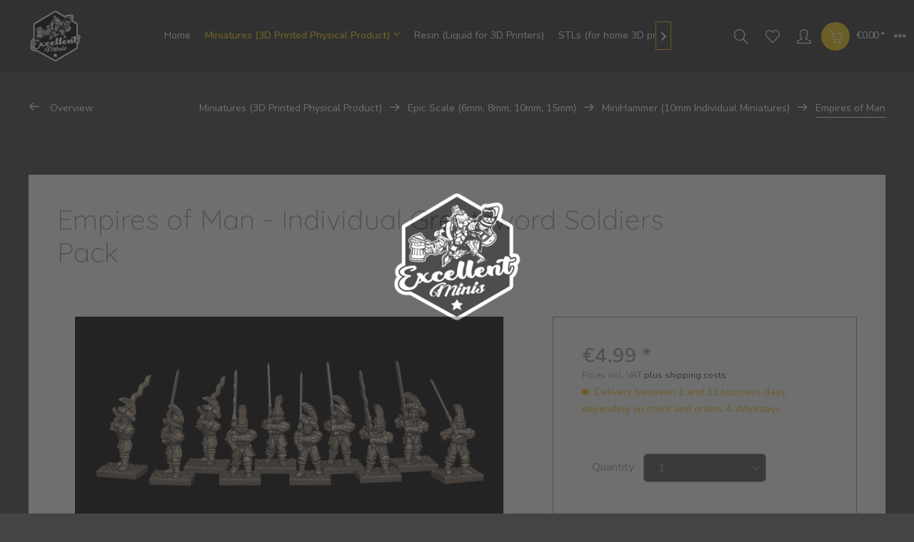

--- FILE ---
content_type: text/html; charset=UTF-8
request_url: https://excellentminiatures.com/miniatures-3d-printed-physical-product/epic-scale/minihammer-10mm-individual-miniatures/empires-of-man/754/empires-of-man-individual-greatsword-soldiers-pack
body_size: 22575
content:
<!DOCTYPE html> <html class="no-js" lang="en" itemscope="itemscope" itemtype="https://schema.org/WebPage"> <head> <meta charset="utf-8"> <meta name="author" content="" /> <meta name="robots" content="index,follow" /> <meta name="revisit-after" content="15 days" /> <meta name="keywords" content="Dryad, Elf, Elves, 10mm, Warmaster, Warhammer, Regiment, Fantasy; Tabletop, Warhammer, Miniatures, Battle, Epic, Chess, Game" /> <meta name="description" content="Greatswrods for 10mm Minihammer, Kings of War, Hordes of Things or equal fantasy battle Miniatures" /> <meta property="og:type" content="product" /> <meta property="og:site_name" content="Excellent Miniatures" /> <meta property="og:url" content="https://excellentminiatures.com/miniatures-3d-printed-physical-product/epic-scale/minihammer-10mm-individual-miniatures/empires-of-man/754/empires-of-man-individual-greatsword-soldiers-pack" /> <meta property="og:title" content="Empires of Man - Individual Greatsword Soldiers Pack" /> <meta property="og:description" content="A set of 10mm Scale Miniatures. Made from sturdy resin. Includes 10 individual Miniatures on a small base each. Miniatures are NOT connected on…" /> <meta property="og:image" content="https://excellentminiatures.com/media/image/ff/46/8f/Inid_GS_Soldiers.png" /> <meta property="product:brand" content="Excellent Miniatures" /> <meta property="product:price" content="4,99" /> <meta property="product:product_link" content="https://excellentminiatures.com/miniatures-3d-printed-physical-product/epic-scale/minihammer-10mm-individual-miniatures/empires-of-man/754/empires-of-man-individual-greatsword-soldiers-pack" /> <meta name="twitter:card" content="product" /> <meta name="twitter:site" content="Excellent Miniatures" /> <meta name="twitter:title" content="Empires of Man - Individual Greatsword Soldiers Pack" /> <meta name="twitter:description" content="A set of 10mm Scale Miniatures. Made from sturdy resin. Includes 10 individual Miniatures on a small base each. Miniatures are NOT connected on…" /> <meta name="twitter:image" content="https://excellentminiatures.com/media/image/ff/46/8f/Inid_GS_Soldiers.png" /> <meta itemprop="copyrightHolder" content="Excellent Miniatures" /> <meta itemprop="copyrightYear" content="2014" /> <meta itemprop="isFamilyFriendly" content="True" /> <meta itemprop="image" content="https://excellentminiatures.com/media/image/d9/a8/d2/ExcellentMinis_Logo2_transparent_whitebg.png" /> <meta name="viewport" content="width=device-width, initial-scale=1.0"> <meta name="mobile-web-app-capable" content="yes"> <meta name="apple-mobile-web-app-title" content="Excellent Miniatures"> <meta name="apple-mobile-web-app-capable" content="yes"> <meta name="apple-mobile-web-app-status-bar-style" content="default"> <link rel="apple-touch-icon-precomposed" href="/themes/Frontend/Responsive/frontend/_public/src/img/apple-touch-icon-precomposed.png"> <link rel="shortcut icon" href="https://excellentminiatures.com/media/image/73/fe/4d/favicon-ico.png"> <meta name="msapplication-navbutton-color" content="#323232" /> <meta name="application-name" content="Excellent Miniatures" /> <meta name="msapplication-starturl" content="https://excellentminiatures.com/" /> <meta name="msapplication-window" content="width=1024;height=768" /> <meta name="msapplication-TileImage" content="/themes/Frontend/Responsive/frontend/_public/src/img/win-tile-image.png"> <meta name="msapplication-TileColor" content="#323232"> <meta name="theme-color" content="#323232" /> <link rel="canonical" href="https://excellentminiatures.com/miniatures-3d-printed-physical-product/epic-scale/minihammer-10mm-individual-miniatures/empires-of-man/754/empires-of-man-individual-greatsword-soldiers-pack" /> <title itemprop="name">Warhammer Greatswords | Excellent Miniatures</title> <link href="/web/cache/1750018941_059bab6c2f341d394c9e799747617abd.css" media="all" rel="stylesheet" type="text/css" /> <link href="https://fonts.googleapis.com/css?family=Nunito:300,400,600" rel="stylesheet"> <link href="https://fonts.googleapis.com/css?family=Quicksand:300,400,500,700" rel="stylesheet"> <style> .is--ctl-listing .header--wrap:before { } .is--ctl-detail .header--wrap:before { background-image: url(/); } .is--ctl-blog .header--wrap:before { background-image: url(/); } </style> </head> <body class="is--ctl-detail is--act-index categories--left logo--left container--transparent btn--animation has--marketing-banner tooltip--left has-offcanvas-s " > <div class="preloader preloader-5 has--preloader"> <div class="preloader-center"> <div class="preloader-center-absolute"> <picture class="object--logo"> <source srcset="https://excellentminiatures.com/media/image/d9/a8/d2/ExcellentMinis_Logo2_transparent_whitebg.png" media="(min-width: 78.75em)"> <source srcset="https://excellentminiatures.com/media/image/d9/a8/d2/ExcellentMinis_Logo2_transparent_whitebg.png" media="(min-width: 64em)"> <source srcset="https://excellentminiatures.com/media/image/d9/a8/d2/ExcellentMinis_Logo2_transparent_whitebg.png" media="(min-width: 48em)"> <img srcset="https://excellentminiatures.com/media/image/d9/a8/d2/ExcellentMinis_Logo2_transparent_whitebg.png" alt="Excellent Miniatures - Switch to homepage" /> </picture> </div> </div> </div> <div class="page-wrap"> <noscript class="noscript-main"> <div class="alert is--warning"> <div class="alert--icon"> <i class="icon--element icon--warning"></i> </div> <div class="alert--content"> To be able to use Excellent&#x20;Miniatures in full range, we recommend activating Javascript in your browser. </div> </div> </noscript> <div class="header--wrap" data-sticky-header="true"> <div class="header-wrap--inner"> <header class="header-main"> <div class="top-bar"> <div class="container block-group"> <div class="collapse--header" data-topbar-collapse="true"> <span class="collapse--toggler"> <span class="toggler--wrap" data-sphere-tooltip="More" data-sphere-tooltip-pos="left"> <span class="toggler--display">More</span> </span> </span> </div> <div class="collapse--content block-group"> <nav class="top-bar--navigation block" role="menubar">   <div class="navigation--entry entry--compare is--hidden" role="menuitem" aria-haspopup="true" data-drop-down-menu="true" data-sphere-tooltip="Compare" data-sphere-tooltip-pos="left">   </div> <div class="navigation--entry entry--service has--drop-down" role="menuitem" aria-haspopup="true" data-drop-down-menu="true"> <i class="icon--service"></i> Service/Help <ul class="service--list is--rounded" role="menu"> <li class="service--entry" role="menuitem"> <a class="service--link" href="https://excellentminiatures.com/ueber-uns/about-us" title="Über uns / About us" > Über uns / About us </a> </li> <li class="service--entry" role="menuitem"> <a class="service--link" href="https://excellentminiatures.com/hilfe/support" title="Hilfe / Support" > Hilfe / Support </a> </li> <li class="service--entry" role="menuitem"> <a class="service--link" href="https://excellentminiatures.com/kontaktformular" title="Kontakt / Contact us" target="_self"> Kontakt / Contact us </a> </li> <li class="service--entry" role="menuitem"> <a class="service--link" href="https://excellentminiatures.com/shipment-and-payment" title="Shipment and Payment" > Shipment and Payment </a> </li> <li class="service--entry" role="menuitem"> <a class="service--link" href="https://excellentminiatures.com/datenschutz/dataprotection" title="Datenschutz / Dataprotection" > Datenschutz / Dataprotection </a> </li> <li class="service--entry" role="menuitem"> <a class="service--link" href="https://excellentminiatures.com/agb/general-terms" title="AGB / General Terms" > AGB / General Terms </a> </li> <li class="service--entry" role="menuitem"> <a class="service--link" href="https://excellentminiatures.com/impressum/imprint" title="Impressum / Imprint" > Impressum / Imprint </a> </li> </ul> </div> </nav> <div class="top-bar--marketing block"> <div class="block-group"> <div class="entry--marketing marketing--text block"> <ul class="marketing--text-slider" > <li>UK shipping - now manufactured and shipped locally in the UK with The Plastic Soldier Company so cheap local shipping and no extra customs or VAT charges!</li> </ul> </div> </div> </div> <div class="top-bar--navigation top-bar--login-register block" role="menuitem"> <a href="https://excellentminiatures.com/account" title="Register" class="navigation--entry register--text account--entry"> Register </a> <span>or</span> <a href="https://excellentminiatures.com/account" title="Login" class="navigation--entry login--text account--entry"> Login </a> </div> </div> </div> </div> <div class="header--navigation-wrap"> <div class="container header--navigation"> <div class="logo-main block-group" role="banner"> <div class="logo--shop block"> <a class="logo--link" href="https://excellentminiatures.com/" title="Excellent Miniatures - Switch to homepage"> <picture> <source srcset="https://excellentminiatures.com/media/image/d9/a8/d2/ExcellentMinis_Logo2_transparent_whitebg.png" media="(min-width: 78.75em)"> <source srcset="https://excellentminiatures.com/media/image/d9/a8/d2/ExcellentMinis_Logo2_transparent_whitebg.png" media="(min-width: 64em)"> <source srcset="https://excellentminiatures.com/media/image/d9/a8/d2/ExcellentMinis_Logo2_transparent_whitebg.png" media="(min-width: 48em)"> <img srcset="https://excellentminiatures.com/media/image/d9/a8/d2/ExcellentMinis_Logo2_transparent_whitebg.png" alt="Excellent Miniatures - Switch to homepage" /> </picture> </a> </div> </div> <nav class="navigation-main is--full-width"> <div class="container" data-menu-scroller="true" data-listSelector=".navigation--list.container" data-viewPortSelector=".navigation--list-wrapper"> <div class="navigation--list-wrapper"> <ul class="navigation--list container" role="menubar" itemscope="itemscope" itemtype="https://schema.org/SiteNavigationElement"> <li class="navigation--entry is--home hover--effect-0 entry--home" role="menuitem"> <a class="navigation--link is--first" href="https://excellentminiatures.com/" title="Home" data-hover="Home" itemprop="url"> <span data-hover="Home" itemprop="name"> Home </span> </a> </li> <li class="navigation--entry is--active hover--effect-0" role="menuitem"> <a class="navigation--link is--active" data-hover="Miniatures (3D Printed Physical Product)" href="https://excellentminiatures.com/miniatures-3d-printed-physical-product/" title="Miniatures (3D Printed Physical Product)" itemprop="url"> <span data-hover="Miniatures (3D Printed Physical Product)" itemprop="name">Miniatures (3D Printed Physical Product)</span> <i class="icon--arrow-down"></i> </a> </li> <li class="navigation--entry hover--effect-0" role="menuitem"> <a class="navigation--link" data-hover="Resin (Liquid for 3D Printers)" href="https://excellentminiatures.com/resin-liquid-for-3d-printers/" title="Resin (Liquid for 3D Printers)" itemprop="url"> <span data-hover="Resin (Liquid for 3D Printers)" itemprop="name">Resin (Liquid for 3D Printers)</span> </a> </li> <li class="navigation--entry hover--effect-0" role="menuitem"> <a class="navigation--link" data-hover="STLs (for home 3D printing)" href="https://excellentminis.gumroad.com" title="STLs (for home 3D printing)" itemprop="url" target="_blank" rel="nofollow noopener"> <span data-hover="STLs (for home 3D printing)" itemprop="name">STLs (for home 3D printing)</span> </a> </li> <li class="navigation--entry hover--effect-0" role="menuitem"> <a class="navigation--link" data-hover="Gallery" href="https://excellentminiatures.com/gallery/" title="Gallery" itemprop="url"> <span data-hover="Gallery" itemprop="name">Gallery</span> </a> </li> </ul> </div> </div> </nav> <nav class="shop--navigation block-group"> <ul class="navigation--list block-group" role="menubar"> <li class="navigation--entry entry--menu-left" role="menuitem"> <a class="entry--link entry--trigger btn is--icon-left" href="#offcanvas--left" data-offcanvas="true" data-offCanvasSelector=".sidebar-main" data-sphere-tooltip="Menu" data-sphere-tooltip-pos="left"> <i class="icon--menu"></i> <span>Menu</span> </a> </li> <li class="navigation--entry entry--search" role="menuitem" data-search="true" aria-haspopup="true"> <a class="btn entry--link entry--trigger" href="#show-hide--search" title="Show / close search" data-sphere-tooltip="Show / close search" data-sphere-tooltip-pos="left"> <i class="icon--search"></i> <span class="search--display">Search</span> </a> <form action="/search" method="get" class="main-search--form"> <input type="search" name="sSearch" aria-label="Search..." class="main-search--field" autocomplete="off" autocapitalize="off" placeholder="Search..." maxlength="30" /> <button type="submit" class="main-search--button" aria-label="Search"> <i class="icon--search"></i> <span class="main-search--text">Search</span> </button> <div class="form--ajax-loader">&nbsp;</div> </form> <div class="main-search--results"></div> </li>  <li class="service--entry navigation--entry entry--notepad" role="menuitem" data-sphere-tooltip="Wish list" data-sphere-tooltip-pos="left" > <a href="https://excellentminiatures.com/note" class="btn" title="Wish list"> <i class="icon--heart"></i> <span class="notepad--display"> Wish list </span> </a> </li> <li class="navigation--entry entry--account with-slt" data-sphere-tooltip="My account" data-sphere-tooltip-pos="left" role="menuitem" data-offcanvas="true" data-offCanvasSelector=".account--dropdown-navigation"> <a href="https://excellentminiatures.com/account" title="My account" class="btn is--icon-left entry--link account--link"> <i class="icon--account"></i> <span class="account--display"> My account </span> </a> <div class="account--dropdown-navigation"> <div class="navigation--smartphone"> <div class="entry--close-off-canvas"> <a href="#close-account-menu" class="account--close-off-canvas" title="Close menu"> Close menu <i class="icon--arrow-right"></i> </a> </div> </div> <div class="account--menu is--rounded is--personalized"> <span class="navigation--headline"> My account </span> <div class="account--menu-container"> <ul class="sidebar--navigation navigation--list is--level0 show--active-items"> <li class="navigation--entry"> <span class="navigation--signin"> <a href="https://excellentminiatures.com/account#hide-registration" class="blocked--link btn is--primary navigation--signin-btn" data-collapseTarget="#registration" data-action="close"> Sign in </a> <span class="navigation--register"> or <a href="https://excellentminiatures.com/account#show-registration" class="blocked--link" data-collapseTarget="#registration" data-action="open"> register </a> </span> </span> </li> <li class="navigation--entry"> <a href="https://excellentminiatures.com/account" title="Overview" class="navigation--link"> Overview </a> </li> <li class="navigation--entry"> <a href="https://excellentminiatures.com/account/profile" title="Profile" class="navigation--link" rel="nofollow"> Profile </a> </li> <li class="navigation--entry"> <a href="https://excellentminiatures.com/address/index/sidebar/" title="Addresses" class="navigation--link" rel="nofollow"> Addresses </a> </li> <li class="navigation--entry"> <a href="https://excellentminiatures.com/account/payment" title="Payment methods" class="navigation--link" rel="nofollow"> Payment methods </a> </li> <li class="navigation--entry"> <a href="https://excellentminiatures.com/account/orders" title="Orders " class="navigation--link" rel="nofollow"> Orders </a> </li> <li class="navigation--entry"> <a href="https://excellentminiatures.com/account/downloads" title="Instant downloads" class="navigation--link" rel="nofollow"> Instant downloads </a> </li> <li class="navigation--entry"> <a href="https://excellentminiatures.com/note" title="Wish list" class="navigation--link" rel="nofollow"> Wish list </a> </li> </ul> </div> </div> </div> </li> <li class="navigation--entry entry--cart" data-sphere-tooltip="Shopping cart" data-sphere-tooltip-pos="left" role="menuitem"> <a class="btn is--icon-left cart--link" href="https://excellentminiatures.com/checkout/cart" title="Shopping cart"> <span class="cart--display"> Shopping cart </span> <span class="badge is--primary cart--quantity is--hidden">0</span> <i class="icon--basket"></i> <span class="cart--amount"> &euro;0.00 * </span> </a> <div class="ajax-loader">&nbsp;</div> </li>  </ul> </nav> </div> </div> </header> </div> <div class="content--breadcrumb-wrap"> <div class="container"> <nav class="content--breadcrumb block"> <a class="breadcrumb--button breadcrumb--link" href="https://excellentminiatures.com/miniatures-3d-printed-physical-product/epic-scale-6mm-8mm-10mm-15mm/minihammer-10mm-individual-miniatures/empires-of-man/" title="Overview"> <i class="icon--arrow-left"></i> <span class="breadcrumb--title">Overview</span> </a> <ul class="breadcrumb--list" role="menu" itemscope itemtype="https://schema.org/BreadcrumbList"> <li role="menuitem" class="breadcrumb--entry" itemprop="itemListElement" itemscope itemtype="https://schema.org/ListItem"> <a class="breadcrumb--link" href="https://excellentminiatures.com/miniatures-3d-printed-physical-product/" title="Miniatures (3D Printed Physical Product)" itemprop="item"> <link itemprop="url" href="https://excellentminiatures.com/miniatures-3d-printed-physical-product/" /> <span class="breadcrumb--title" itemprop="name">Miniatures (3D Printed Physical Product)</span> </a> <meta itemprop="position" content="0" /> </li> <li role="none" class="breadcrumb--separator"> <i class="icon--arrow-right"></i> </li> <li role="menuitem" class="breadcrumb--entry" itemprop="itemListElement" itemscope itemtype="https://schema.org/ListItem"> <a class="breadcrumb--link" href="https://excellentminiatures.com/miniatures-3d-printed-physical-product/epic-scale-6mm-8mm-10mm-15mm/" title="Epic Scale (6mm, 8mm, 10mm, 15mm)" itemprop="item"> <link itemprop="url" href="https://excellentminiatures.com/miniatures-3d-printed-physical-product/epic-scale-6mm-8mm-10mm-15mm/" /> <span class="breadcrumb--title" itemprop="name">Epic Scale (6mm, 8mm, 10mm, 15mm)</span> </a> <meta itemprop="position" content="1" /> </li> <li role="none" class="breadcrumb--separator"> <i class="icon--arrow-right"></i> </li> <li role="menuitem" class="breadcrumb--entry" itemprop="itemListElement" itemscope itemtype="https://schema.org/ListItem"> <a class="breadcrumb--link" href="https://excellentminiatures.com/miniatures-3d-printed-physical-product/epic-scale-6mm-8mm-10mm-15mm/minihammer-10mm-individual-miniatures/" title="MiniHammer (10mm Individual Miniatures)" itemprop="item"> <link itemprop="url" href="https://excellentminiatures.com/miniatures-3d-printed-physical-product/epic-scale-6mm-8mm-10mm-15mm/minihammer-10mm-individual-miniatures/" /> <span class="breadcrumb--title" itemprop="name">MiniHammer (10mm Individual Miniatures)</span> </a> <meta itemprop="position" content="2" /> </li> <li role="none" class="breadcrumb--separator"> <i class="icon--arrow-right"></i> </li> <li role="menuitem" class="breadcrumb--entry is--active" itemprop="itemListElement" itemscope itemtype="https://schema.org/ListItem"> <a class="breadcrumb--link" href="https://excellentminiatures.com/miniatures-3d-printed-physical-product/epic-scale-6mm-8mm-10mm-15mm/minihammer-10mm-individual-miniatures/empires-of-man/" title="Empires of Man" itemprop="item"> <link itemprop="url" href="https://excellentminiatures.com/miniatures-3d-printed-physical-product/epic-scale-6mm-8mm-10mm-15mm/minihammer-10mm-individual-miniatures/empires-of-man/" /> <span class="breadcrumb--title" itemprop="name">Empires of Man</span> </a> <meta itemprop="position" content="3" /> </li> </ul> </nav> </div> </div> <div class="container--ajax-cart" data-collapse-cart="true" data-displayMode="offcanvas"></div> </div> <div class="content--wrap"> <section class="content-main container block-group"> <nav class="product--navigation"> <a href="#" class="navigation--link link--prev"> <div class="link--prev-button"> <span class="link--prev-inner">Previous</span> </div> <div class="image--wrapper"> <div class="image--container"></div> </div> </a> <a href="#" class="navigation--link link--next"> <div class="link--next-button"> <span class="link--next-inner">Next</span> </div> <div class="image--wrapper"> <div class="image--container"></div> </div> </a> </nav> <div class="content-main--inner"> <aside class="sidebar-main off-canvas"> <div class="navigation--smartphone"> <ul class="navigation--list "> <li class="navigation--entry entry--close-off-canvas"> <a href="#close-categories-menu" title="Close menu" class="navigation--link"> Close menu <i class="icon--arrow-right"></i> </a> </li> </ul> <div class="mobile--switches">   </div> </div> <div class="sidebar--categories-wrapper" data-subcategory-nav="true" data-mainCategoryId="13" data-categoryId="65" data-fetchUrl="/widgets/listing/getCategory/categoryId/65"> <div class="categories--headline navigation--headline"> Categories </div> <div class="sidebar--categories-navigation"> <ul class="sidebar--navigation categories--navigation navigation--list is--drop-down is--level0 is--rounded" role="menu"> <li class="navigation--entry is--active has--sub-categories has--sub-children" role="menuitem"> <a class="navigation--link is--active has--sub-categories link--go-forward" href="https://excellentminiatures.com/miniatures-3d-printed-physical-product/" data-categoryId="14" data-fetchUrl="/widgets/listing/getCategory/categoryId/14" title="Miniatures (3D Printed Physical Product)" > Miniatures (3D Printed Physical Product) <span class="is--icon-right"> <i class="icon--arrow-right"></i> </span> </a> <ul class="sidebar--navigation categories--navigation navigation--list is--level1 is--rounded" role="menu"> <li class="navigation--entry is--active has--sub-categories has--sub-children" role="menuitem"> <a class="navigation--link is--active has--sub-categories link--go-forward" href="https://excellentminiatures.com/miniatures-3d-printed-physical-product/epic-scale-6mm-8mm-10mm-15mm/" data-categoryId="38" data-fetchUrl="/widgets/listing/getCategory/categoryId/38" title="Epic Scale (6mm, 8mm, 10mm, 15mm)" > Epic Scale (6mm, 8mm, 10mm, 15mm) <span class="is--icon-right"> <i class="icon--arrow-right"></i> </span> </a> <ul class="sidebar--navigation categories--navigation navigation--list is--level2 navigation--level-high is--rounded" role="menu"> <li class="navigation--entry" role="menuitem"> <a class="navigation--link" href="https://excellentminiatures.com/miniatures-3d-printed-physical-product/epic-scale-6mm-8mm-10mm-15mm/scifi-10mm/" data-categoryId="145" data-fetchUrl="/widgets/listing/getCategory/categoryId/145" title="Scifi 10mm" > Scifi 10mm </a> </li> <li class="navigation--entry" role="menuitem"> <a class="navigation--link" href="https://excellentminiatures.com/miniatures-3d-printed-physical-product/epic-scale-6mm-8mm-10mm-15mm/scifi-15mm/" data-categoryId="146" data-fetchUrl="/widgets/listing/getCategory/categoryId/146" title="Scifi 15mm" > Scifi 15mm </a> </li> <li class="navigation--entry has--sub-children" role="menuitem"> <a class="navigation--link link--go-forward" href="https://excellentminiatures.com/miniatures-3d-printed-physical-product/epic-scale-6mm-8mm-10mm-15mm/historical-15mm/" data-categoryId="129" data-fetchUrl="/widgets/listing/getCategory/categoryId/129" title="Historical 15mm" > Historical 15mm <span class="is--icon-right"> <i class="icon--arrow-right"></i> </span> </a> </li> <li class="navigation--entry" role="menuitem"> <a class="navigation--link" href="https://excellentminiatures.com/miniatures-3d-printed-physical-product/epic-scale-6mm-8mm-10mm-15mm/army-deals-in-10mm/" data-categoryId="59" data-fetchUrl="/widgets/listing/getCategory/categoryId/59" title="ARMY DEALS in 10mm" > ARMY DEALS in 10mm </a> </li> <li class="navigation--entry" role="menuitem"> <a class="navigation--link" href="https://excellentminiatures.com/miniatures-3d-printed-physical-product/epic-scale-6mm-8mm-10mm-15mm/bases/" data-categoryId="95" data-fetchUrl="/widgets/listing/getCategory/categoryId/95" title="BASES" > BASES </a> </li> <li class="navigation--entry" role="menuitem"> <a class="navigation--link" href="https://excellentminiatures.com/miniatures-3d-printed-physical-product/epic-scale-6mm-8mm-10mm-15mm/buildings-and-terrain-10mm/" data-categoryId="49" data-fetchUrl="/widgets/listing/getCategory/categoryId/49" title="Buildings and Terrain 10mm" > Buildings and Terrain 10mm </a> </li> <li class="navigation--entry has--sub-children" role="menuitem"> <a class="navigation--link link--go-forward" href="https://excellentminiatures.com/miniatures-3d-printed-physical-product/epic-scale-6mm-8mm-10mm-15mm/warmeister-10mm-miniatures-on-strips/" data-categoryId="39" data-fetchUrl="/widgets/listing/getCategory/categoryId/39" title="Warmeister (10mm Miniatures on Strips)" > Warmeister (10mm Miniatures on Strips) <span class="is--icon-right"> <i class="icon--arrow-right"></i> </span> </a> </li> <li class="navigation--entry is--active has--sub-categories has--sub-children" role="menuitem"> <a class="navigation--link is--active has--sub-categories link--go-forward" href="https://excellentminiatures.com/miniatures-3d-printed-physical-product/epic-scale-6mm-8mm-10mm-15mm/minihammer-10mm-individual-miniatures/" data-categoryId="64" data-fetchUrl="/widgets/listing/getCategory/categoryId/64" title="MiniHammer (10mm Individual Miniatures)" > MiniHammer (10mm Individual Miniatures) <span class="is--icon-right"> <i class="icon--arrow-right"></i> </span> </a> <ul class="sidebar--navigation categories--navigation navigation--list is--level3 navigation--level-high is--rounded" role="menu"> <li class="navigation--entry is--active" role="menuitem"> <a class="navigation--link is--active" href="https://excellentminiatures.com/miniatures-3d-printed-physical-product/epic-scale-6mm-8mm-10mm-15mm/minihammer-10mm-individual-miniatures/empires-of-man/" data-categoryId="65" data-fetchUrl="/widgets/listing/getCategory/categoryId/65" title="Empires of Man" > Empires of Man </a> </li> <li class="navigation--entry" role="menuitem"> <a class="navigation--link" href="https://excellentminiatures.com/miniatures-3d-printed-physical-product/epic-scale-6mm-8mm-10mm-15mm/minihammer-10mm-individual-miniatures/vampire-lords/" data-categoryId="66" data-fetchUrl="/widgets/listing/getCategory/categoryId/66" title="Vampire Lords" > Vampire Lords </a> </li> <li class="navigation--entry" role="menuitem"> <a class="navigation--link" href="https://excellentminiatures.com/miniatures-3d-printed-physical-product/epic-scale-6mm-8mm-10mm-15mm/minihammer-10mm-individual-miniatures/elves-of-the-wood/" data-categoryId="67" data-fetchUrl="/widgets/listing/getCategory/categoryId/67" title="Elves of the Wood" > Elves of the Wood </a> </li> <li class="navigation--entry" role="menuitem"> <a class="navigation--link" href="https://excellentminiatures.com/miniatures-3d-printed-physical-product/epic-scale-6mm-8mm-10mm-15mm/minihammer-10mm-individual-miniatures/dwarven-lords/" data-categoryId="70" data-fetchUrl="/widgets/listing/getCategory/categoryId/70" title="Dwarven Lords" > Dwarven Lords </a> </li> <li class="navigation--entry" role="menuitem"> <a class="navigation--link" href="https://excellentminiatures.com/miniatures-3d-printed-physical-product/epic-scale-6mm-8mm-10mm-15mm/minihammer-10mm-individual-miniatures/desert-kings/" data-categoryId="72" data-fetchUrl="/widgets/listing/getCategory/categoryId/72" title="Desert Kings" > Desert Kings </a> </li> <li class="navigation--entry" role="menuitem"> <a class="navigation--link" href="https://excellentminiatures.com/miniatures-3d-printed-physical-product/epic-scale-6mm-8mm-10mm-15mm/minihammer-10mm-individual-miniatures/chaos-dwarves/" data-categoryId="78" data-fetchUrl="/widgets/listing/getCategory/categoryId/78" title="Chaos Dwarves" > Chaos Dwarves </a> </li> <li class="navigation--entry" role="menuitem"> <a class="navigation--link" href="https://excellentminiatures.com/miniatures-3d-printed-physical-product/epic-scale-6mm-8mm-10mm-15mm/minihammer-10mm-individual-miniatures/elven-nobles/" data-categoryId="79" data-fetchUrl="/widgets/listing/getCategory/categoryId/79" title="Elven Nobles" > Elven Nobles </a> </li> <li class="navigation--entry" role="menuitem"> <a class="navigation--link" href="https://excellentminiatures.com/miniatures-3d-printed-physical-product/epic-scale-6mm-8mm-10mm-15mm/minihammer-10mm-individual-miniatures/vermin-clans/" data-categoryId="82" data-fetchUrl="/widgets/listing/getCategory/categoryId/82" title="Vermin Clans" > Vermin Clans </a> </li> <li class="navigation--entry" role="menuitem"> <a class="navigation--link" href="https://excellentminiatures.com/miniatures-3d-printed-physical-product/epic-scale-6mm-8mm-10mm-15mm/minihammer-10mm-individual-miniatures/orcs-goblins/" data-categoryId="85" data-fetchUrl="/widgets/listing/getCategory/categoryId/85" title="Orcs&amp;Goblins" > Orcs&Goblins </a> </li> <li class="navigation--entry" role="menuitem"> <a class="navigation--link" href="https://excellentminiatures.com/miniatures-3d-printed-physical-product/epic-scale-6mm-8mm-10mm-15mm/minihammer-10mm-individual-miniatures/lizard-kingdoms/" data-categoryId="87" data-fetchUrl="/widgets/listing/getCategory/categoryId/87" title="Lizard Kingdoms" > Lizard Kingdoms </a> </li> <li class="navigation--entry" role="menuitem"> <a class="navigation--link" href="https://excellentminiatures.com/miniatures-3d-printed-physical-product/epic-scale-6mm-8mm-10mm-15mm/minihammer-10mm-individual-miniatures/ogre-tribes/" data-categoryId="90" data-fetchUrl="/widgets/listing/getCategory/categoryId/90" title="Ogre Tribes" > Ogre Tribes </a> </li> <li class="navigation--entry" role="menuitem"> <a class="navigation--link" href="https://excellentminiatures.com/miniatures-3d-printed-physical-product/epic-scale-6mm-8mm-10mm-15mm/minihammer-10mm-individual-miniatures/dark-champions/" data-categoryId="92" data-fetchUrl="/widgets/listing/getCategory/categoryId/92" title="Dark Champions" > Dark Champions </a> </li> <li class="navigation--entry" role="menuitem"> <a class="navigation--link" href="https://excellentminiatures.com/miniatures-3d-printed-physical-product/epic-scale-6mm-8mm-10mm-15mm/minihammer-10mm-individual-miniatures/renown-mercenaries/" data-categoryId="104" data-fetchUrl="/widgets/listing/getCategory/categoryId/104" title="Renown Mercenaries" > Renown Mercenaries </a> </li> <li class="navigation--entry" role="menuitem"> <a class="navigation--link" href="https://excellentminiatures.com/miniatures-3d-printed-physical-product/epic-scale-6mm-8mm-10mm-15mm/minihammer-10mm-individual-miniatures/arabian-sultans/" data-categoryId="105" data-fetchUrl="/widgets/listing/getCategory/categoryId/105" title="Arabian Sultans" > Arabian Sultans </a> </li> <li class="navigation--entry" role="menuitem"> <a class="navigation--link" href="https://excellentminiatures.com/miniatures-3d-printed-physical-product/epic-scale-6mm-8mm-10mm-15mm/minihammer-10mm-individual-miniatures/shadow-elves/" data-categoryId="107" data-fetchUrl="/widgets/listing/getCategory/categoryId/107" title="Shadow Elves" > Shadow Elves </a> </li> </ul> </li> <li class="navigation--entry has--sub-children" role="menuitem"> <a class="navigation--link link--go-forward" href="https://excellentminiatures.com/miniatures-3d-printed-physical-product/epic-scale-6mm-8mm-10mm-15mm/historical-10mm/" data-categoryId="96" data-fetchUrl="/widgets/listing/getCategory/categoryId/96" title="Historical 10mm" > Historical 10mm <span class="is--icon-right"> <i class="icon--arrow-right"></i> </span> </a> </li> <li class="navigation--entry has--sub-children" role="menuitem"> <a class="navigation--link link--go-forward" href="https://excellentminiatures.com/miniatures-3d-printed-physical-product/epic-scale-6mm-8mm-10mm-15mm/the-ring-of-war-10mm/" data-categoryId="101" data-fetchUrl="/widgets/listing/getCategory/categoryId/101" title="The Ring of War 10mm" > The Ring of War 10mm <span class="is--icon-right"> <i class="icon--arrow-right"></i> </span> </a> </li> <li class="navigation--entry" role="menuitem"> <a class="navigation--link" href="https://excellentminiatures.com/miniatures-3d-printed-physical-product/epic-scale-6mm-8mm-10mm-15mm/epic-beasts-in-10mm/" data-categoryId="48" data-fetchUrl="/widgets/listing/getCategory/categoryId/48" title="Epic Beasts in 10mm" > Epic Beasts in 10mm </a> </li> <li class="navigation--entry" role="menuitem"> <a class="navigation--link" href="https://excellentminiatures.com/miniatures-3d-printed-physical-product/epic-scale-6mm-8mm-10mm-15mm/epic-heroes-in-10mm/" data-categoryId="53" data-fetchUrl="/widgets/listing/getCategory/categoryId/53" title="Epic Heroes in 10mm" > Epic Heroes in 10mm </a> </li> <li class="navigation--entry has--sub-children" role="menuitem"> <a class="navigation--link link--go-forward" href="https://excellentminiatures.com/miniatures-3d-printed-physical-product/epic-scale-6mm-8mm-10mm-15mm/historical-6-mm/" data-categoryId="88" data-fetchUrl="/widgets/listing/getCategory/categoryId/88" title="Historical 6 mm" > Historical 6 mm <span class="is--icon-right"> <i class="icon--arrow-right"></i> </span> </a> </li> <li class="navigation--entry has--sub-children" role="menuitem"> <a class="navigation--link link--go-forward" href="https://excellentminiatures.com/miniatures-3d-printed-physical-product/epic-scale-6mm-8mm-10mm-15mm/scifi-6mm-or-8mm/" data-categoryId="89" data-fetchUrl="/widgets/listing/getCategory/categoryId/89" title="Scifi 6mm or 8mm" > Scifi 6mm or 8mm <span class="is--icon-right"> <i class="icon--arrow-right"></i> </span> </a> </li> </ul> </li> </ul> </li> <li class="navigation--entry" role="menuitem"> <a class="navigation--link" href="https://excellentminiatures.com/resin-liquid-for-3d-printers/" data-categoryId="74" data-fetchUrl="/widgets/listing/getCategory/categoryId/74" title="Resin (Liquid for 3D Printers)" > Resin (Liquid for 3D Printers) </a> </li> <li class="navigation--entry" role="menuitem"> <a class="navigation--link" href="https://excellentminis.gumroad.com" data-categoryId="84" data-fetchUrl="/widgets/listing/getCategory/categoryId/84" title="STLs (for home 3D printing)" target="_blank" rel="nofollow noopener"> STLs (for home 3D printing) </a> </li> <li class="navigation--entry" role="menuitem"> <a class="navigation--link" href="https://excellentminiatures.com/gallery/" data-categoryId="91" data-fetchUrl="/widgets/listing/getCategory/categoryId/91" title="Gallery" > Gallery </a> </li> </ul> </div> <div class="shop-sites--container is--rounded"> <div class="shop-sites--headline navigation--headline"> Information </div> <ul class="shop-sites--navigation sidebar--navigation navigation--list is--drop-down is--level0" role="menu"> <li class="navigation--entry" role="menuitem"> <a class="navigation--link" href="https://excellentminiatures.com/ueber-uns/about-us" title="Über uns / About us" data-categoryId="9" data-fetchUrl="/widgets/listing/getCustomPage/pageId/9" > Über uns / About us </a> </li> <li class="navigation--entry" role="menuitem"> <a class="navigation--link" href="https://excellentminiatures.com/hilfe/support" title="Hilfe / Support" data-categoryId="2" data-fetchUrl="/widgets/listing/getCustomPage/pageId/2" > Hilfe / Support </a> </li> <li class="navigation--entry" role="menuitem"> <a class="navigation--link" href="https://excellentminiatures.com/kontaktformular" title="Kontakt / Contact us" data-categoryId="1" data-fetchUrl="/widgets/listing/getCustomPage/pageId/1" target="_self"> Kontakt / Contact us </a> </li> <li class="navigation--entry" role="menuitem"> <a class="navigation--link" href="https://excellentminiatures.com/shipment-and-payment" title="Shipment and Payment" data-categoryId="6" data-fetchUrl="/widgets/listing/getCustomPage/pageId/6" > Shipment and Payment </a> </li> <li class="navigation--entry" role="menuitem"> <a class="navigation--link" href="https://excellentminiatures.com/datenschutz/dataprotection" title="Datenschutz / Dataprotection" data-categoryId="7" data-fetchUrl="/widgets/listing/getCustomPage/pageId/7" > Datenschutz / Dataprotection </a> </li> <li class="navigation--entry" role="menuitem"> <a class="navigation--link" href="https://excellentminiatures.com/agb/general-terms" title="AGB / General Terms" data-categoryId="4" data-fetchUrl="/widgets/listing/getCustomPage/pageId/4" > AGB / General Terms </a> </li> <li class="navigation--entry" role="menuitem"> <a class="navigation--link" href="https://excellentminiatures.com/impressum/imprint" title="Impressum / Imprint" data-categoryId="3" data-fetchUrl="/widgets/listing/getCustomPage/pageId/3" > Impressum / Imprint </a> </li> </ul> </div> <div class="panel is--rounded paypal--sidebar"> <div class="panel--body is--wide paypal--sidebar-inner"> <a href="https://www.paypal.com/de/webapps/mpp/personal" target="_blank" title="PayPal - Pay fast and secure" rel="nofollow noopener"> <img class="logo--image" src="/custom/plugins/SwagPaymentPayPalUnified/Resources/views/frontend/_public/src/img/sidebar-paypal-generic.png" alt="PayPal - Pay fast and secure"/> </a> </div> </div> </div> </aside> <div class="content--wrapper"> <div class="content product--details" itemscope itemtype="https://schema.org/Product" data-product-navigation="/widgets/listing/productNavigation" data-category-id="65" data-main-ordernumber="EM52.IND10" data-ajax-wishlist="true" data-compare-ajax="true" data-ajax-variants-container="true"> <header class="product--header"> <div class="product--info"> <h1 class="product--title" itemprop="name"> Empires of Man - Individual Greatsword Soldiers Pack </h1> <div class="product--rating-container"> <a href="#product--publish-comment" class="product--rating-link" rel="nofollow" title="Comment"> <span class="product--rating"> </span> </a> </div> </div> </header> <div class="product--detail-upper block-group"> <div class="product--image-container image-slider product--image-zoom" data-image-slider="true" data-image-gallery="true" data-maxZoom="0" data-thumbnails=".image--thumbnails" > <div class="image-slider--container no--thumbnails"> <div class="image-slider--slide"> <div class="image--box image-slider--item"> <span class="image--element" data-img-large="https://excellentminiatures.com/media/image/3f/23/82/Inid_GS_Soldiers_1280x1280.png" data-img-small="https://excellentminiatures.com/media/image/22/49/59/Inid_GS_Soldiers_200x200.png" data-img-original="https://excellentminiatures.com/media/image/ff/46/8f/Inid_GS_Soldiers.png" data-alt="Empires of Man - Individual Greatsword Soldiers Pack"> <span class="image--media"> <img srcset="https://excellentminiatures.com/media/image/7d/d0/67/Inid_GS_Soldiers_600x600.png, https://excellentminiatures.com/media/image/f8/6f/e0/Inid_GS_Soldiers_600x600@2x.png 2x" src="https://excellentminiatures.com/media/image/7d/d0/67/Inid_GS_Soldiers_600x600.png" alt="Empires of Man - Individual Greatsword Soldiers Pack" itemprop="image" /> </span> </span> </div> </div> </div> </div> <div class="product--buybox block"> <div class="is--hidden" itemprop="brand" itemtype="https://schema.org/Brand" itemscope> <meta itemprop="name" content="Excellent Miniatures" /> </div> <div itemprop="offers" itemscope itemtype="https://schema.org/Offer" class="buybox--inner"> <meta itemprop="priceCurrency" content="EUR"/> <span itemprop="priceSpecification" itemscope itemtype="https://schema.org/PriceSpecification"> <meta itemprop="valueAddedTaxIncluded" content="true"/> </span> <meta itemprop="url" content="https://excellentminiatures.com/miniatures-3d-printed-physical-product/epic-scale/minihammer-10mm-individual-miniatures/empires-of-man/754/empires-of-man-individual-greatsword-soldiers-pack"/> <div class="product--price price--default"> <span class="price--content content--default"> <meta itemprop="price" content="4.99"> &euro;4.99 * </span> </div> <p class="product--tax" data-content="" data-modalbox="true" data-targetSelector="a" data-mode="ajax"> Prices incl. VAT <a title="shipping costs" href="https://excellentminiatures.com/custom/index/sCustom/28" style="text-decoration:underline">plus shipping costs</a> </p> <div class="product--delivery"> <link itemprop="availability" href="https://schema.org/LimitedAvailability" /> <p class="delivery--information"> <span class="delivery--text delivery--text-more-is-coming"> <i class="delivery--status-icon delivery--status-more-is-coming"></i> Delivery between 1 and 12 business days, depending on stock and orders 4 Workdays </span> </p> </div> <div class="product--configurator"> </div> <form name="sAddToBasket" method="post" action="https://excellentminiatures.com/checkout/addArticle" class="buybox--form" data-add-article="true" data-eventName="submit" data-showModal="false" data-addArticleUrl="https://excellentminiatures.com/checkout/ajaxAddArticleCart"> <input type="hidden" name="sActionIdentifier" value=""/> <input type="hidden" name="sAddAccessories" id="sAddAccessories" value=""/> <input type="hidden" name="sAdd" value="EM52.IND10"/> <div class="buybox--button-container block-group"> <div class="buybox--quantity-label block"> Quantity </div> <div class="buybox--quantity block"> <div class="select-field"> <select id="sQuantity" name="sQuantity" class="quantity--select"> <option value="1">1</option> <option value="2">2</option> <option value="3">3</option> <option value="4">4</option> <option value="5">5</option> <option value="6">6</option> <option value="7">7</option> <option value="8">8</option> <option value="9">9</option> <option value="10">10</option> <option value="11">11</option> <option value="12">12</option> <option value="13">13</option> <option value="14">14</option> <option value="15">15</option> <option value="16">16</option> <option value="17">17</option> <option value="18">18</option> <option value="19">19</option> <option value="20">20</option> <option value="21">21</option> <option value="22">22</option> <option value="23">23</option> <option value="24">24</option> <option value="25">25</option> <option value="26">26</option> <option value="27">27</option> <option value="28">28</option> <option value="29">29</option> <option value="30">30</option> <option value="31">31</option> <option value="32">32</option> <option value="33">33</option> <option value="34">34</option> <option value="35">35</option> <option value="36">36</option> <option value="37">37</option> <option value="38">38</option> <option value="39">39</option> <option value="40">40</option> <option value="41">41</option> <option value="42">42</option> <option value="43">43</option> <option value="44">44</option> <option value="45">45</option> <option value="46">46</option> <option value="47">47</option> <option value="48">48</option> <option value="49">49</option> <option value="50">50</option> <option value="51">51</option> <option value="52">52</option> <option value="53">53</option> <option value="54">54</option> <option value="55">55</option> <option value="56">56</option> <option value="57">57</option> <option value="58">58</option> <option value="59">59</option> <option value="60">60</option> <option value="61">61</option> <option value="62">62</option> <option value="63">63</option> <option value="64">64</option> <option value="65">65</option> <option value="66">66</option> <option value="67">67</option> <option value="68">68</option> <option value="69">69</option> <option value="70">70</option> <option value="71">71</option> <option value="72">72</option> <option value="73">73</option> <option value="74">74</option> <option value="75">75</option> <option value="76">76</option> <option value="77">77</option> <option value="78">78</option> <option value="79">79</option> <option value="80">80</option> <option value="81">81</option> <option value="82">82</option> <option value="83">83</option> <option value="84">84</option> <option value="85">85</option> <option value="86">86</option> <option value="87">87</option> <option value="88">88</option> <option value="89">89</option> <option value="90">90</option> <option value="91">91</option> <option value="92">92</option> <option value="93">93</option> <option value="94">94</option> <option value="95">95</option> <option value="96">96</option> <option value="97">97</option> <option value="98">98</option> <option value="99">99</option> <option value="100">100</option> </select> </div> </div> <button class="buybox--button block btn is--primary is--icon-right is--center is--large" name="Add to shopping cart"> <span class="buy-btn--cart-add">Add to</span> <span class="buy-btn--cart-text">shopping cart</span> <i class="icon--arrow-right"></i> </button> <div class="paypal-unified-ec--outer-button-container"> <div class="paypal-unified-ec--button-container right" data-paypalUnifiedEcButton="true" data-clientId="Af7C50QUFpq0R9Pm67fzsPLAgOEmn7-yBRzNB3JSDEtzaiPMp37ZJVA1lFZlrPrueK1eElRWWwmF9fmZ" data-currency="EUR" data-paypalIntent="CAPTURE" data-createOrderUrl="https://excellentminiatures.com/widgets/PaypalUnifiedV2ExpressCheckout/createOrder" data-onApproveUrl="https://excellentminiatures.com/widgets/PaypalUnifiedV2ExpressCheckout/onApprove" data-confirmUrl="https://excellentminiatures.com/Checkout/confirm" data-color="gold" data-shape="rect" data-size="medium" data-locale="en_GB" data-productNumber="EM52.IND10" data-buyProductDirectly="true" data-riskManagementMatchedProducts='' data-esdProducts='' data-communicationErrorMessage="An error occurred while trying to contact the payment provider, please try again later." data-communicationErrorTitle="An error occurred" > </div> </div> </div> </form> <nav class="product--actions is--available has--paypal-express"> <form action="https://excellentminiatures.com/compare/add_article/articleID/754" method="post" class="action--form"> <button type="submit" data-product-compare-add="true" title="Compare" class="action--link action--compare"> <i class="icon--compare"></i> Compare </button> </form> <form action="https://excellentminiatures.com/note/add/ordernumber/EM52.IND10" method="post" class="action--form"> <button type="submit" class="action--link link--notepad" title="Add to wish list" data-ajaxUrl="https://excellentminiatures.com/note/ajaxAdd/ordernumber/EM52.IND10" data-text="Saved"> <i class="icon--heart"></i> <span class="action--text">Remember</span> </button> </form> <a href="#content--product-reviews" data-show-tab="true" class="action--link link--publish-comment" rel="nofollow" title="Comment"> <i class="icon--star"></i> Comment </a> </nav> </div> <ul class="product--base-info list--unstyled"> <li class="base-info--entry entry--sku"> <strong class="entry--label"> Order number: </strong> <meta itemprop="productID" content="1715"/> <span class="entry--content" itemprop="sku"> EM52.IND10 </span> </li> </ul> </div> </div> <div class="tab-menu--product"> <div class="tab--navigation"> <a href="#" class="tab--link" title="Description" data-tabName="description">Description</a> <a href="#" class="tab--link" title="Evaluations" data-tabName="rating"> Evaluations <span class="product--rating-count">0</span> </a> </div> <div class="tab--container-list"> <div class="tab--container"> <div class="tab--header"> <a href="#" class="tab--title" title="Description">Description</a> </div> <div class="tab--preview"> A set of 10mm Scale Miniatures. Made from sturdy resin. Includes 10 individual Miniatures on a...<a href="#" class="tab--link" title=" more"> more</a> </div> <div class="tab--content"> <div class="buttons--off-canvas"> <a href="#" title="Close menu" class="close--off-canvas"> <i class="icon--arrow-left"></i> Close menu </a> </div> <div class="content--description"> <div class="content--title"> Product information "Empires of Man - Individual Greatsword Soldiers Pack" </div> <div class="product--description" itemprop="description"> <p>A set of 10mm Scale Miniatures. Made from sturdy resin.</p> <p>Includes 10 individual Miniatures on a small base each. Miniatures are NOT connected on Strips.</p> <p>Perfectly suited for Skirmish games, like KoW, MH, TH, Fantastic Battles, HoT, etc.</p> </div> <div class="content--title"> Related links to "Empires of Man - Individual Greatsword Soldiers Pack" </div> <ul class="content--list list--unstyled"> <li class="list--entry"> <a href="https://excellentminiatures.com/contact?sInquiry=detail&sOrdernumber=EM52.IND10" rel="nofollow" class="content--link link--contact" title="Do you have any questions concerning this product?"> <i class="icon--arrow-right"></i> Do you have any questions concerning this product? </a> </li> <li class="list--entry"> <a href="https://excellentminiatures.com/excellent-miniatures/" target="_parent" class="content--link link--supplier" title="Further products by Excellent Miniatures"> <i class="icon--arrow-right"></i> Further products by Excellent Miniatures </a> </li> </ul> </div> </div> </div> <div class="tab--container"> <div class="tab--header"> <a href="#" class="tab--title" title="Evaluations">Evaluations</a> <span class="product--rating-count">0</span> </div> <div class="tab--preview"> Read, write and discuss reviews...<a href="#" class="tab--link" title=" more"> more</a> </div> <div id="tab--product-comment" class="tab--content"> <div class="buttons--off-canvas"> <a href="#" title="Close menu" class="close--off-canvas"> <i class="icon--arrow-left"></i> Close menu </a> </div> <div class="content--product-reviews" id="detail--product-reviews"> <div class="content--title"> Customer evaluation for "Empires of Man - Individual Greatsword Soldiers Pack" </div> <div class="review--form-container"> <div id="product--publish-comment" class="content--title"> Write an evaluation </div> <form method="post" action="https://excellentminiatures.com/miniatures-3d-printed-physical-product/epic-scale/minihammer-10mm-individual-miniatures/empires-of-man/754/empires-of-man-individual-greatsword-soldiers-pack?action=rating&amp;c=65#detail--product-reviews" class="content--form review--form"> <input name="sVoteName" type="text" value="" class="review--field" aria-label="Your name" placeholder="Your name" /> <input name="sVoteSummary" type="text" value="" id="sVoteSummary" class="review--field" aria-label="Summary" placeholder="Summary*" required="required" aria-required="true" /> <div class="field--select review--field select-field"> <select name="sVoteStars" aria-label="Comment"> <option value="10">10 excellent</option> <option value="9">9</option> <option value="8">8</option> <option value="7">7</option> <option value="6">6</option> <option value="5">5</option> <option value="4">4</option> <option value="3">3</option> <option value="2">2</option> <option value="1">1 very poor</option> </select> </div> <textarea name="sVoteComment" placeholder="Your opinion" cols="3" rows="2" class="review--field" aria-label="Your opinion"></textarea> <div> <div class="captcha--placeholder" data-captcha="true" data-src="/widgets/Captcha/getCaptchaByName/captchaName/default" data-errorMessage="Please fill in the captcha-field correctly." data-hasError="true"> </div> <input type="hidden" name="captchaName" value="default" /> </div> <p class="review--notice"> The fields marked with * are required. </p> <p class="privacy-information block-group"> I have read the <a title="data protection information" href="https://excellentminiatures.com/datenschutz/dataprotection" target="_blank">data protection information</a>. </p> <div class="review--actions"> <button type="submit" class="btn is--primary" name="Submit"> Save </button> </div> </form> </div> </div> </div> </div> </div> </div> <div class="tab-menu--cross-selling"> <div class="tab--navigation"> <a href="#content--also-bought" title="Customers also bought" class="tab--link">Customers also bought</a> <a href="#content--customer-viewed" title="Customers also viewed" class="tab--link">Customers also viewed</a> </div> <div class="tab--container-list"> <div class="tab--container" data-tab-id="alsobought"> <div class="tab--header"> <a href="#" class="tab--title" title="Customers also bought">Customers also bought</a> </div> <div class="tab--content content--also-bought"> <div class="bought--content"> <div class="product-slider " data-itemMinWidth="240" data-initOnEvent="onShowContent-alsobought" data-product-slider="true"> <div class="product-slider--container"> <div class="product-slider--item"> <div class="product--box box--slider" data-page-index="" data-ordernumber="EM51.IND5" data-category-id="65"> <div class="box--content is--rounded"> <div class="product--badges"> </div> <div class="product--info"> <a href="https://excellentminiatures.com/miniatures-3d-printed-physical-product/epic-scale/minihammer-10mm-individual-miniatures/empires-of-man/753/empires-of-man-individual-greatsword-command-pack" title="Empires of Man - Individual Greatsword Command Pack" class="product--image" > <span class="image--element"> <span class="image--media"> <img srcset="https://excellentminiatures.com/media/image/56/a4/0b/Indi_Command_GS_200x200.png, https://excellentminiatures.com/media/image/25/6b/4d/Indi_Command_GS_200x200@2x.png 2x" alt="Empires of Man - Individual Greatsword Command Pack" data-extension="png" title="Empires of Man - Individual Greatsword Command Pack" /> </span> </span> </a> <a href="https://excellentminiatures.com/miniatures-3d-printed-physical-product/epic-scale/minihammer-10mm-individual-miniatures/empires-of-man/753/empires-of-man-individual-greatsword-command-pack" class="product--title" title="Empires of Man - Individual Greatsword Command Pack"> Empires of Man - Individual Greatsword Command... </a> <div class="product--price-info"> <div class="price--unit" title="Content"> </div> <div class="product--price"> <span class="price--default is--nowrap"> &euro;4.99 * </span> </div> </div> </div> </div> </div> </div> <div class="product-slider--item"> <div class="product--box box--slider" data-page-index="" data-ordernumber="EM108.IND6" data-category-id="65"> <div class="box--content is--rounded"> <div class="product--badges"> </div> <div class="product--info"> <a href="https://excellentminiatures.com/miniatures-3d-printed-physical-product/epic-scale-6mm-8mm-10mm-15mm/minihammer-10mm-individual-miniatures/empires-of-man/1472/empires-of-man-individual-landsknecht-command" title="Empires of Man - Individual Landsknecht Command" class="product--image" > <span class="image--element"> <span class="image--media"> <img srcset="https://excellentminiatures.com/media/image/73/d8/4c/CMD8HZekvYrqnYT0_200x200.png, https://excellentminiatures.com/media/image/ff/3c/3b/CMD8HZekvYrqnYT0_200x200@2x.png 2x" alt="Empires of Man - Individual Landsknecht Command" data-extension="png" title="Empires of Man - Individual Landsknecht Command" /> </span> </span> </a> <a href="https://excellentminiatures.com/miniatures-3d-printed-physical-product/epic-scale-6mm-8mm-10mm-15mm/minihammer-10mm-individual-miniatures/empires-of-man/1472/empires-of-man-individual-landsknecht-command" class="product--title" title="Empires of Man - Individual Landsknecht Command"> Empires of Man - Individual Landsknecht Command </a> <div class="product--price-info"> <div class="price--unit" title="Content"> </div> <div class="product--price"> <span class="price--default is--nowrap"> &euro;5.99 * </span> </div> </div> </div> </div> </div> </div> <div class="product-slider--item"> <div class="product--box box--slider" data-page-index="" data-ordernumber="EM24.IND6" data-category-id="65"> <div class="box--content is--rounded"> <div class="product--badges"> <div class="product--badge badge--discount"> <i class="icon--percent2"></i> </div> <div class="product--badge badge--recommend"> Hint! </div> </div> <div class="product--info"> <a href="https://excellentminiatures.com/miniatures-3d-printed-physical-product/epic-scale-6mm-8mm-10mm-15mm/minihammer-10mm-individual-miniatures/empires-of-man/659/empires-of-man-liongryph-knights" title="Empires of Man - Liongryph Knights" class="product--image" > <span class="image--element"> <span class="image--media"> <img srcset="https://excellentminiatures.com/media/image/bd/5c/e1/IMG_20210525_202828_200x200.jpg, https://excellentminiatures.com/media/image/44/ee/d8/IMG_20210525_202828_200x200@2x.jpg 2x" alt="Empires of Man - Liongryph Knights" data-extension="jpg" title="Empires of Man - Liongryph Knights" /> </span> </span> </a> <a href="https://excellentminiatures.com/miniatures-3d-printed-physical-product/epic-scale-6mm-8mm-10mm-15mm/minihammer-10mm-individual-miniatures/empires-of-man/659/empires-of-man-liongryph-knights" class="product--title" title="Empires of Man - Liongryph Knights"> Empires of Man - Liongryph Knights </a> <div class="product--price-info"> <div class="price--unit" title="Content"> </div> <div class="product--price"> <span class="price--default is--nowrap is--discount"> &euro;9.99 * </span> <span class="price--pseudo"> <span class="price--discount is--nowrap"> &euro;12.99 * </span> </span> </div> </div> </div> </div> </div> </div> <div class="product-slider--item"> <div class="product--box box--slider" data-page-index="" data-ordernumber="EM80.IND1" data-category-id="65"> <div class="box--content is--rounded"> <div class="product--badges"> </div> <div class="product--info"> <a href="https://excellentminiatures.com/miniatures-3d-printed-physical-product/epic-scale-6mm-8mm-10mm-15mm/epic-heroes-in-10mm/891/empires-of-man-high-priest-on-foot-minirat-style" title="Empires of Man - High Priest on Foot (MIniRat Style)" class="product--image" > <span class="image--element"> <span class="image--media"> <img srcset="https://excellentminiatures.com/media/image/1e/f7/48/hero_c_01_200x200.jpg, https://excellentminiatures.com/media/image/d9/a6/af/hero_c_01_200x200@2x.jpg 2x" alt="Empires of Man - High Priest on Foot (MIniRat Style)" data-extension="jpg" title="Empires of Man - High Priest on Foot (MIniRat Style)" /> </span> </span> </a> <a href="https://excellentminiatures.com/miniatures-3d-printed-physical-product/epic-scale-6mm-8mm-10mm-15mm/epic-heroes-in-10mm/891/empires-of-man-high-priest-on-foot-minirat-style" class="product--title" title="Empires of Man - High Priest on Foot (MIniRat Style)"> Empires of Man - High Priest on Foot (MIniRat... </a> <div class="product--price-info"> <div class="price--unit" title="Content"> </div> <div class="product--price"> <span class="price--default is--nowrap"> &euro;2.99 * </span> </div> </div> </div> </div> </div> </div> <div class="product-slider--item"> <div class="product--box box--slider" data-page-index="" data-ordernumber="EM70.IND10" data-category-id="65"> <div class="box--content is--rounded"> <div class="product--badges"> </div> <div class="product--info"> <a href="https://excellentminiatures.com/miniatures-3d-printed-physical-product/epic-scale/minihammer-10mm-individual-miniatures/empires-of-man/877/empires-of-man-individual-archers" title="Empires of Man - Individual Archers" class="product--image" > <span class="image--element"> <span class="image--media"> <img srcset="https://excellentminiatures.com/media/image/af/17/ff/EoMarchers_200x200.png, https://excellentminiatures.com/media/image/5d/7a/a6/EoMarchers_200x200@2x.png 2x" alt="Empires of Man - Individual Archers" data-extension="png" title="Empires of Man - Individual Archers" /> </span> </span> </a> <a href="https://excellentminiatures.com/miniatures-3d-printed-physical-product/epic-scale/minihammer-10mm-individual-miniatures/empires-of-man/877/empires-of-man-individual-archers" class="product--title" title="Empires of Man - Individual Archers"> Empires of Man - Individual Archers </a> <div class="product--price-info"> <div class="price--unit" title="Content"> </div> <div class="product--price"> <span class="price--default is--nowrap"> &euro;4.99 * </span> </div> </div> </div> </div> </div> </div> <div class="product-slider--item"> <div class="product--box box--slider" data-page-index="" data-ordernumber="EM67.IND10" data-category-id="65"> <div class="box--content is--rounded"> <div class="product--badges"> </div> <div class="product--info"> <a href="https://excellentminiatures.com/miniatures-3d-printed-physical-product/epic-scale/minihammer-10mm-individual-miniatures/empires-of-man/874/empires-of-man-individual-householdguard-soldiers" title="Empires of Man - Individual Householdguard Soldiers" class="product--image" > <span class="image--element"> <span class="image--media"> <img srcset="https://excellentminiatures.com/media/image/3b/4f/1a/HoHGuards_200x200.png, https://excellentminiatures.com/media/image/d8/6b/f1/HoHGuards_200x200@2x.png 2x" alt="Empires of Man - Individual Householdguard Soldiers" data-extension="png" title="Empires of Man - Individual Householdguard Soldiers" /> </span> </span> </a> <a href="https://excellentminiatures.com/miniatures-3d-printed-physical-product/epic-scale/minihammer-10mm-individual-miniatures/empires-of-man/874/empires-of-man-individual-householdguard-soldiers" class="product--title" title="Empires of Man - Individual Householdguard Soldiers"> Empires of Man - Individual Householdguard... </a> <div class="product--price-info"> <div class="price--unit" title="Content"> </div> <div class="product--price"> <span class="price--default is--nowrap"> &euro;4.99 * </span> </div> </div> </div> </div> </div> </div> <div class="product-slider--item"> <div class="product--box box--slider" data-page-index="" data-ordernumber="EM50.IND2" data-category-id="65"> <div class="box--content is--rounded"> <div class="product--badges"> <div class="product--badge badge--discount"> <i class="icon--percent2"></i> </div> <div class="product--badge badge--recommend"> Hint! </div> </div> <div class="product--info"> <a href="https://excellentminiatures.com/miniatures-3d-printed-physical-product/epic-scale-6mm-8mm-10mm-15mm/epic-heroes-in-10mm/749/empires-of-man-fat-nobleman-with-advisor" title="Empires of Man - Fat Nobleman with Advisor" class="product--image" > <span class="image--element"> <span class="image--media"> <img srcset="https://excellentminiatures.com/media/image/23/55/b6/IMG_20210420_223605_200x200.jpg, https://excellentminiatures.com/media/image/75/1f/12/IMG_20210420_223605_200x200@2x.jpg 2x" alt="Empires of Man - Fat Nobleman with Advisor" data-extension="jpg" title="Empires of Man - Fat Nobleman with Advisor" /> </span> </span> </a> <a href="https://excellentminiatures.com/miniatures-3d-printed-physical-product/epic-scale-6mm-8mm-10mm-15mm/epic-heroes-in-10mm/749/empires-of-man-fat-nobleman-with-advisor" class="product--title" title="Empires of Man - Fat Nobleman with Advisor"> Empires of Man - Fat Nobleman with Advisor </a> <div class="product--price-info"> <div class="price--unit" title="Content"> </div> <div class="product--price"> <span class="price--default is--nowrap is--discount"> &euro;1.99 * </span> <span class="price--pseudo"> <span class="price--discount is--nowrap"> &euro;4.99 * </span> </span> </div> </div> </div> </div> </div> </div> <div class="product-slider--item"> <div class="product--box box--slider" data-page-index="" data-ordernumber="EM13InD20con" data-category-id="65"> <div class="box--content is--rounded"> <div class="product--badges"> </div> <div class="product--info"> <a href="https://excellentminiatures.com/miniatures-3d-printed-physical-product/epic-scale/minihammer-10mm-individual-miniatures/empires-of-man/568/empires-of-man-individual-bowmen-pack" title="Empires of Man - Individual Bowmen Pack" class="product--image" > <span class="image--element"> <span class="image--media"> <img srcset="https://excellentminiatures.com/media/image/fb/fc/fc/menatarms_bowmen_200x200.jpg, https://excellentminiatures.com/media/image/5e/09/0e/menatarms_bowmen_200x200@2x.jpg 2x" alt="Empires of Man - Individual Bowmen Pack" data-extension="jpg" title="Empires of Man - Individual Bowmen Pack" /> </span> </span> </a> <a href="https://excellentminiatures.com/miniatures-3d-printed-physical-product/epic-scale/minihammer-10mm-individual-miniatures/empires-of-man/568/empires-of-man-individual-bowmen-pack" class="product--title" title="Empires of Man - Individual Bowmen Pack"> Empires of Man - Individual Bowmen Pack </a> <div class="product--price-info"> <div class="price--unit" title="Content"> </div> <div class="product--price"> <span class="price--default is--nowrap"> &euro;7.99 * </span> </div> </div> </div> </div> </div> </div> <div class="product-slider--item"> <div class="product--box box--slider" data-page-index="" data-ordernumber="EM106.IND10" data-category-id="65"> <div class="box--content is--rounded"> <div class="product--badges"> </div> <div class="product--info"> <a href="https://excellentminiatures.com/miniatures-3d-printed-physical-product/epic-scale-6mm-8mm-10mm-15mm/minihammer-10mm-individual-miniatures/empires-of-man/1470/empires-of-man-individual-landsknecht-spearmen-hats" title="Empires of Man - Individual Landsknecht Spearmen (Hats)" class="product--image" > <span class="image--element"> <span class="image--media"> <img srcset="https://excellentminiatures.com/media/image/08/a8/bb/Capture2_200x200.png, https://excellentminiatures.com/media/image/57/98/81/Capture2_200x200@2x.png 2x" alt="Empires of Man - Individual Landsknecht Spearmen (Hats)" data-extension="png" title="Empires of Man - Individual Landsknecht Spearmen (Hats)" /> </span> </span> </a> <a href="https://excellentminiatures.com/miniatures-3d-printed-physical-product/epic-scale-6mm-8mm-10mm-15mm/minihammer-10mm-individual-miniatures/empires-of-man/1470/empires-of-man-individual-landsknecht-spearmen-hats" class="product--title" title="Empires of Man - Individual Landsknecht Spearmen (Hats)"> Empires of Man - Individual Landsknecht... </a> <div class="product--price-info"> <div class="price--unit" title="Content"> </div> <div class="product--price"> <span class="price--default is--nowrap"> &euro;5.99 * </span> </div> </div> </div> </div> </div> </div> <div class="product-slider--item"> <div class="product--box box--slider" data-page-index="" data-ordernumber="DC22.IND10" data-category-id="65"> <div class="box--content is--rounded"> <div class="product--badges"> </div> <div class="product--info"> <a href="https://excellentminiatures.com/miniatures-3d-printed-physical-product/epic-scale/warmeister-10mm-miniatures-on-strips/dark-champions/911/dark-champions-individual-light-infantry-undivided" title="Dark Champions - Individual Light Infantry (Undivided)" class="product--image" > <span class="image--element"> <span class="image--media"> <img srcset="https://excellentminiatures.com/media/image/7d/c0/47/IMG_20210913_204633_200x200.jpg, https://excellentminiatures.com/media/image/9f/25/95/IMG_20210913_204633_200x200@2x.jpg 2x" alt="Dark Champions - Individual Light Infantry (Undivided)" data-extension="jpg" title="Dark Champions - Individual Light Infantry (Undivided)" /> </span> </span> </a> <a href="https://excellentminiatures.com/miniatures-3d-printed-physical-product/epic-scale/warmeister-10mm-miniatures-on-strips/dark-champions/911/dark-champions-individual-light-infantry-undivided" class="product--title" title="Dark Champions - Individual Light Infantry (Undivided)"> Dark Champions - Individual Light Infantry... </a> <div class="product--price-info"> <div class="price--unit" title="Content"> </div> <div class="product--price"> <span class="price--default is--nowrap"> &euro;4.99 * </span> </div> </div> </div> </div> </div> </div> <div class="product-slider--item"> <div class="product--box box--slider" data-page-index="" data-ordernumber="EM65.IND1" data-category-id="65"> <div class="box--content is--rounded"> <div class="product--badges"> </div> <div class="product--info"> <a href="https://excellentminiatures.com/miniatures-3d-printed-physical-product/epic-scale-6mm-8mm-10mm-15mm/epic-heroes-in-10mm/853/empires-of-man-wizard-on-pegasus-minirat-style" title="Empires of Man - Wizard on Pegasus (MIniRat Style)" class="product--image" > <span class="image--element"> <span class="image--media"> <img srcset="https://excellentminiatures.com/media/image/8d/b3/be/Wizard_mounted_nospell_200x200.jpg, https://excellentminiatures.com/media/image/47/fa/d6/Wizard_mounted_nospell_200x200@2x.jpg 2x" alt="Empires of Man - Wizard on Pegasus (MIniRat Style)" data-extension="jpg" title="Empires of Man - Wizard on Pegasus (MIniRat Style)" /> </span> </span> </a> <a href="https://excellentminiatures.com/miniatures-3d-printed-physical-product/epic-scale-6mm-8mm-10mm-15mm/epic-heroes-in-10mm/853/empires-of-man-wizard-on-pegasus-minirat-style" class="product--title" title="Empires of Man - Wizard on Pegasus (MIniRat Style)"> Empires of Man - Wizard on Pegasus (MIniRat Style) </a> <div class="product--price-info"> <div class="price--unit" title="Content"> </div> <div class="product--price"> <span class="price--default is--nowrap"> &euro;4.99 * </span> </div> </div> </div> </div> </div> </div> <div class="product-slider--item"> <div class="product--box box--slider" data-page-index="" data-ordernumber="EM64.InD1" data-category-id="65"> <div class="box--content is--rounded"> <div class="product--badges"> </div> <div class="product--info"> <a href="https://excellentminiatures.com/miniatures-3d-printed-physical-product/epic-scale-6mm-8mm-10mm-15mm/epic-heroes-in-10mm/852/empires-of-man-warrior-priest-minirat-style" title="Empires of Man - Warrior Priest (MIniRat Style)" class="product--image" > <span class="image--element"> <span class="image--media"> <img srcset="https://excellentminiatures.com/media/image/ce/8d/d6/Hero_A_01_200x200.jpg, https://excellentminiatures.com/media/image/67/43/de/Hero_A_01_200x200@2x.jpg 2x" alt="Empires of Man - Warrior Priest (MIniRat Style)" data-extension="jpg" title="Empires of Man - Warrior Priest (MIniRat Style)" /> </span> </span> </a> <a href="https://excellentminiatures.com/miniatures-3d-printed-physical-product/epic-scale-6mm-8mm-10mm-15mm/epic-heroes-in-10mm/852/empires-of-man-warrior-priest-minirat-style" class="product--title" title="Empires of Man - Warrior Priest (MIniRat Style)"> Empires of Man - Warrior Priest (MIniRat Style) </a> <div class="product--price-info"> <div class="price--unit" title="Content"> </div> <div class="product--price"> <span class="price--default is--nowrap"> &euro;3.99 * </span> </div> </div> </div> </div> </div> </div> <div class="product-slider--item"> <div class="product--box box--slider" data-page-index="" data-ordernumber="EM61.W1" data-category-id="65"> <div class="box--content is--rounded"> <div class="product--badges"> </div> <div class="product--info"> <a href="https://excellentminiatures.com/miniatures-3d-printed-physical-product/epic-scale-6mm-8mm-10mm-15mm/epic-beasts-in-10mm/807/empires-of-man-clockwork-tank-minirat-style" title="Empires of Man - Clockwork Tank (MiniRat Style)" class="product--image" > <span class="image--element"> <span class="image--media"> <img srcset="https://excellentminiatures.com/media/image/56/32/46/st_200x200.png, https://excellentminiatures.com/media/image/d9/96/4b/st_200x200@2x.png 2x" alt="Empires of Man - Clockwork Tank (MiniRat Style)" data-extension="png" title="Empires of Man - Clockwork Tank (MiniRat Style)" /> </span> </span> </a> <a href="https://excellentminiatures.com/miniatures-3d-printed-physical-product/epic-scale-6mm-8mm-10mm-15mm/epic-beasts-in-10mm/807/empires-of-man-clockwork-tank-minirat-style" class="product--title" title="Empires of Man - Clockwork Tank (MiniRat Style)"> Empires of Man - Clockwork Tank (MiniRat Style) </a> <div class="product--price-info"> <div class="price--unit" title="Content"> </div> <div class="product--price"> <span class="price--default is--nowrap"> &euro;10.99 * </span> </div> </div> </div> </div> </div> </div> <div class="product-slider--item"> <div class="product--box box--slider" data-page-index="" data-ordernumber="OG47.Ind12" data-category-id="65"> <div class="box--content is--rounded"> <div class="product--badges"> </div> <div class="product--info"> <a href="https://excellentminiatures.com/miniatures-3d-printed-physical-product/epic-scale/warmeister-10mm-miniatures-on-strips/orcs-goblins/720/orcs-goblins-individual-goblin-archers-1" title="Orcs&amp;Goblins - Individual Goblin Archers 1" class="product--image" > <span class="image--element"> <span class="image--media"> <img srcset="https://excellentminiatures.com/media/image/7d/75/25/archers_200x200.png, https://excellentminiatures.com/media/image/77/6c/3f/archers_200x200@2x.png 2x" alt="Orcs&amp;Goblins - Individual Goblin Archers 1" data-extension="png" title="Orcs&amp;Goblins - Individual Goblin Archers 1" /> </span> </span> </a> <a href="https://excellentminiatures.com/miniatures-3d-printed-physical-product/epic-scale/warmeister-10mm-miniatures-on-strips/orcs-goblins/720/orcs-goblins-individual-goblin-archers-1" class="product--title" title="Orcs&amp;Goblins - Individual Goblin Archers 1"> Orcs&amp;Goblins - Individual Goblin Archers 1 </a> <div class="product--price-info"> <div class="price--unit" title="Content"> </div> <div class="product--price"> <span class="price--default is--nowrap"> &euro;5.99 * </span> </div> </div> </div> </div> </div> </div> <div class="product-slider--item"> <div class="product--box box--slider" data-page-index="" data-ordernumber="VL32.InD12con" data-category-id="65"> <div class="box--content is--rounded"> <div class="product--badges"> </div> <div class="product--info"> <a href="https://excellentminiatures.com/miniatures/epic-scale/minihammer-10mm-individual-miniatures/vampire-lords/577/vampire-lords-individual-zombies-soldier-pack" title="Vampire Lords - Individual Zombies Soldier Pack" class="product--image" > <span class="image--element"> <span class="image--media"> <img srcset="https://excellentminiatures.com/media/image/5a/b9/d7/zombies7YGK4S8D0Nayi_200x200.png, https://excellentminiatures.com/media/image/7a/33/76/zombies7YGK4S8D0Nayi_200x200@2x.png 2x" alt="Vampire Lords - Individual Zombies Soldier Pack" data-extension="png" title="Vampire Lords - Individual Zombies Soldier Pack" /> </span> </span> </a> <a href="https://excellentminiatures.com/miniatures/epic-scale/minihammer-10mm-individual-miniatures/vampire-lords/577/vampire-lords-individual-zombies-soldier-pack" class="product--title" title="Vampire Lords - Individual Zombies Soldier Pack"> Vampire Lords - Individual Zombies Soldier Pack </a> <div class="product--price-info"> <div class="price--unit" title="Content"> </div> <div class="product--price"> <span class="price--default is--nowrap"> &euro;4.99 * </span> </div> </div> </div> </div> </div> </div> <div class="product-slider--item"> <div class="product--box box--slider" data-page-index="" data-ordernumber="VL30.InD12con" data-category-id="65"> <div class="box--content is--rounded"> <div class="product--badges"> </div> <div class="product--info"> <a href="https://excellentminiatures.com/miniatures/epic-scale/10mm-minihammer/vampire-counts/541/vampire-lords-individual-direwolfs" title="Vampire Lords - Individual Direwolfs" class="product--image" > <span class="image--element"> <span class="image--media"> <img srcset="https://excellentminiatures.com/media/image/a7/7b/26/DireWolfs_Separate_200x200.png, https://excellentminiatures.com/media/image/49/af/0f/DireWolfs_Separate_200x200@2x.png 2x" alt="Vampire Lords - Individual Direwolfs" data-extension="png" title="Vampire Lords - Individual Direwolfs" /> </span> </span> </a> <a href="https://excellentminiatures.com/miniatures/epic-scale/10mm-minihammer/vampire-counts/541/vampire-lords-individual-direwolfs" class="product--title" title="Vampire Lords - Individual Direwolfs"> Vampire Lords - Individual Direwolfs </a> <div class="product--price-info"> <div class="price--unit" title="Content"> </div> <div class="product--price"> <span class="price--default is--nowrap"> &euro;11.99 * </span> </div> </div> </div> </div> </div> </div> <div class="product-slider--item"> <div class="product--box box--slider" data-page-index="" data-ordernumber="EoM110.IND10" data-category-id="65"> <div class="box--content is--rounded"> <div class="product--badges"> </div> <div class="product--info"> <a href="https://excellentminiatures.com/miniatures-3d-printed-physical-product/epic-scale-6mm-8mm-10mm-15mm/minihammer-10mm-individual-miniatures/empires-of-man/1474/empires-of-man-individual-landsknecht-swordsmen-hats" title="Empires of Man - Individual Landsknecht Swordsmen (Hats)" class="product--image" > <span class="image--element"> <span class="image--media"> <img srcset="https://excellentminiatures.com/media/image/6f/5a/d6/Swords_Shop_Hat_200x200.png, https://excellentminiatures.com/media/image/bc/0a/5a/Swords_Shop_Hat_200x200@2x.png 2x" alt="Empires of Man - Individual Landsknecht Swordsmen (Hats)" data-extension="png" title="Empires of Man - Individual Landsknecht Swordsmen (Hats)" /> </span> </span> </a> <a href="https://excellentminiatures.com/miniatures-3d-printed-physical-product/epic-scale-6mm-8mm-10mm-15mm/minihammer-10mm-individual-miniatures/empires-of-man/1474/empires-of-man-individual-landsknecht-swordsmen-hats" class="product--title" title="Empires of Man - Individual Landsknecht Swordsmen (Hats)"> Empires of Man - Individual Landsknecht... </a> <div class="product--price-info"> <div class="price--unit" title="Content"> </div> <div class="product--price"> <span class="price--default is--nowrap"> &euro;5.99 * </span> </div> </div> </div> </div> </div> </div> <div class="product-slider--item"> <div class="product--box box--slider" data-page-index="" data-ordernumber="EM107.IND10" data-category-id="65"> <div class="box--content is--rounded"> <div class="product--badges"> </div> <div class="product--info"> <a href="https://excellentminiatures.com/miniatures-3d-printed-physical-product/epic-scale-6mm-8mm-10mm-15mm/minihammer-10mm-individual-miniatures/empires-of-man/1471/empires-of-man-individual-landsknecht-spearmen-helmets" title="Empires of Man - Individual Landsknecht Spearmen (Helmets)" class="product--image" > <span class="image--element"> <span class="image--media"> <img srcset="https://excellentminiatures.com/media/image/ef/c2/a3/shop1_200x200.png, https://excellentminiatures.com/media/image/fd/g0/54/shop1_200x200@2x.png 2x" alt="Empires of Man - Individual Landsknecht Spearmen (Helmets)" data-extension="png" title="Empires of Man - Individual Landsknecht Spearmen (Helmets)" /> </span> </span> </a> <a href="https://excellentminiatures.com/miniatures-3d-printed-physical-product/epic-scale-6mm-8mm-10mm-15mm/minihammer-10mm-individual-miniatures/empires-of-man/1471/empires-of-man-individual-landsknecht-spearmen-helmets" class="product--title" title="Empires of Man - Individual Landsknecht Spearmen (Helmets)"> Empires of Man - Individual Landsknecht... </a> <div class="product--price-info"> <div class="price--unit" title="Content"> </div> <div class="product--price"> <span class="price--default is--nowrap"> &euro;5.99 * </span> </div> </div> </div> </div> </div> </div> <div class="product-slider--item"> <div class="product--box box--slider" data-page-index="" data-ordernumber="OG49.IND24" data-category-id="65"> <div class="box--content is--rounded"> <div class="product--badges"> </div> <div class="product--info"> <a href="https://excellentminiatures.com/miniatures-3d-printed-physical-product/epic-scale/warmeister-10mm-miniatures-on-strips/orcs-goblins/930/orcs-goblins-individual-orc-warriors-gsm" title="Orcs&amp;Goblins - Individual Orc Warriors GSM" class="product--image" > <span class="image--element"> <span class="image--media"> <img srcset="https://excellentminiatures.com/media/image/00/d1/5b/Snapshot_6_200x200.jpg, https://excellentminiatures.com/media/image/17/c2/87/Snapshot_6_200x200@2x.jpg 2x" alt="Orcs&amp;Goblins - Individual Orc Warriors GSM" data-extension="jpg" title="Orcs&amp;Goblins - Individual Orc Warriors GSM" /> </span> </span> </a> <a href="https://excellentminiatures.com/miniatures-3d-printed-physical-product/epic-scale/warmeister-10mm-miniatures-on-strips/orcs-goblins/930/orcs-goblins-individual-orc-warriors-gsm" class="product--title" title="Orcs&amp;Goblins - Individual Orc Warriors GSM"> Orcs&amp;Goblins - Individual Orc Warriors GSM </a> <div class="product--price-info"> <div class="price--unit" title="Content"> </div> <div class="product--price"> <span class="price--default is--nowrap"> &euro;11.99 * </span> </div> </div> </div> </div> </div> </div> <div class="product-slider--item"> <div class="product--box box--slider" data-page-index="" data-ordernumber="DC23.IND10" data-category-id="65"> <div class="box--content is--rounded"> <div class="product--badges"> </div> <div class="product--info"> <a href="https://excellentminiatures.com/miniatures-3d-printed-physical-product/epic-scale/warmeister-10mm-miniatures-on-strips/dark-champions/912/dark-champions-individual-light-infantry-command-undivided" title="Dark Champions - Individual Light Infantry Command (Undivided)" class="product--image" > <span class="image--element"> <span class="image--media"> <img srcset="https://excellentminiatures.com/media/image/25/f5/69/IMG_20210913_204839_200x200.jpg, https://excellentminiatures.com/media/image/db/12/fe/IMG_20210913_204839_200x200@2x.jpg 2x" alt="Dark Champions - Individual Light Infantry Command (Undivided)" data-extension="jpg" title="Dark Champions - Individual Light Infantry Command (Undivided)" /> </span> </span> </a> <a href="https://excellentminiatures.com/miniatures-3d-printed-physical-product/epic-scale/warmeister-10mm-miniatures-on-strips/dark-champions/912/dark-champions-individual-light-infantry-command-undivided" class="product--title" title="Dark Champions - Individual Light Infantry Command (Undivided)"> Dark Champions - Individual Light Infantry... </a> <div class="product--price-info"> <div class="price--unit" title="Content"> </div> <div class="product--price"> <span class="price--default is--nowrap"> &euro;5.99 * </span> </div> </div> </div> </div> </div> </div> <div class="product-slider--item"> <div class="product--box box--slider" data-page-index="" data-ordernumber="EM82.Ind1" data-category-id="65"> <div class="box--content is--rounded"> <div class="product--badges"> </div> <div class="product--info"> <a href="https://excellentminiatures.com/miniatures-3d-printed-physical-product/epic-scale-6mm-8mm-10mm-15mm/epic-heroes-in-10mm/897/empires-of-man-hero-mad-count-on-horse" title="Empires of Man - Hero Mad Count on Horse" class="product--image" > <span class="image--element"> <span class="image--media"> <img srcset="https://excellentminiatures.com/media/image/79/6f/6a/IMG_20210902_153315_200x200.jpg, https://excellentminiatures.com/media/image/c4/2f/98/IMG_20210902_153315_200x200@2x.jpg 2x" alt="Empires of Man - Hero Mad Count on Horse" data-extension="jpg" title="Empires of Man - Hero Mad Count on Horse" /> </span> </span> </a> <a href="https://excellentminiatures.com/miniatures-3d-printed-physical-product/epic-scale-6mm-8mm-10mm-15mm/epic-heroes-in-10mm/897/empires-of-man-hero-mad-count-on-horse" class="product--title" title="Empires of Man - Hero Mad Count on Horse"> Empires of Man - Hero Mad Count on Horse </a> <div class="product--price-info"> <div class="price--unit" title="Content"> </div> <div class="product--price"> <span class="price--default is--nowrap"> &euro;3.99 * </span> </div> </div> </div> </div> </div> </div> <div class="product-slider--item"> <div class="product--box box--slider" data-page-index="" data-ordernumber="EM81.W1_S1_IND2" data-category-id="65"> <div class="box--content is--rounded"> <div class="product--badges"> </div> <div class="product--info"> <a href="https://excellentminiatures.com/miniatures-3d-printed-physical-product/epic-scale-6mm-8mm-10mm-15mm/epic-heroes-in-10mm/892/empires-of-man-high-priest-on-waraltar-minirat-style" title="Empires of Man - High Priest on WarAltar (MIniRat Style)" class="product--image" > <span class="image--element"> <span class="image--media"> <img srcset="https://excellentminiatures.com/media/image/c7/33/7d/altar_05_200x200.jpg, https://excellentminiatures.com/media/image/07/73/b4/altar_05_200x200@2x.jpg 2x" alt="Empires of Man - High Priest on WarAltar (MIniRat Style)" data-extension="jpg" title="Empires of Man - High Priest on WarAltar (MIniRat Style)" /> </span> </span> </a> <a href="https://excellentminiatures.com/miniatures-3d-printed-physical-product/epic-scale-6mm-8mm-10mm-15mm/epic-heroes-in-10mm/892/empires-of-man-high-priest-on-waraltar-minirat-style" class="product--title" title="Empires of Man - High Priest on WarAltar (MIniRat Style)"> Empires of Man - High Priest on WarAltar... </a> <div class="product--price-info"> <div class="price--unit" title="Content"> </div> <div class="product--price"> <span class="price--default is--nowrap"> &euro;13.99 * </span> </div> </div> </div> </div> </div> </div> <div class="product-slider--item"> <div class="product--box box--slider" data-page-index="" data-ordernumber="EM78.IND1" data-category-id="65"> <div class="box--content is--rounded"> <div class="product--badges"> </div> <div class="product--info"> <a href="https://excellentminiatures.com/miniatures-3d-printed-physical-product/epic-scale-6mm-8mm-10mm-15mm/epic-heroes-in-10mm/889/empires-of-man-wizard-on-foot-2-minirat-style" title="Empires of Man - Wizard on Foot 2 (MIniRat Style)" class="product--image" > <span class="image--element"> <span class="image--media"> <img srcset="https://excellentminiatures.com/media/image/71/f6/41/wizard_b_01_200x200.jpg, https://excellentminiatures.com/media/image/00/7c/fc/wizard_b_01_200x200@2x.jpg 2x" alt="Empires of Man - Wizard on Foot 2 (MIniRat Style)" data-extension="jpg" title="Empires of Man - Wizard on Foot 2 (MIniRat Style)" /> </span> </span> </a> <a href="https://excellentminiatures.com/miniatures-3d-printed-physical-product/epic-scale-6mm-8mm-10mm-15mm/epic-heroes-in-10mm/889/empires-of-man-wizard-on-foot-2-minirat-style" class="product--title" title="Empires of Man - Wizard on Foot 2 (MIniRat Style)"> Empires of Man - Wizard on Foot 2 (MIniRat Style) </a> <div class="product--price-info"> <div class="price--unit" title="Content"> </div> <div class="product--price"> <span class="price--default is--nowrap"> &euro;2.99 * </span> </div> </div> </div> </div> </div> </div> <div class="product-slider--item"> <div class="product--box box--slider" data-page-index="" data-ordernumber="DC17.IND8" data-category-id="65"> <div class="box--content is--rounded"> <div class="product--badges"> </div> <div class="product--info"> <a href="https://excellentminiatures.com/miniatures-3d-printed-physical-product/epic-scale/warmeister-10mm-miniatures-on-strips/dark-champions/873/dark-champions-individual-desolaters-command-undivided" title="Dark Champions - Individual Desolaters Command (Undivided)" class="product--image" > <span class="image--element"> <span class="image--media"> <img srcset="https://excellentminiatures.com/media/image/58/d9/e8/IMG_20210809_213126_200x200.jpg, https://excellentminiatures.com/media/image/b9/30/9d/IMG_20210809_213126_200x200@2x.jpg 2x" alt="Dark Champions - Individual Desolaters Command (Undivided)" data-extension="jpg" title="Dark Champions - Individual Desolaters Command (Undivided)" /> </span> </span> </a> <a href="https://excellentminiatures.com/miniatures-3d-printed-physical-product/epic-scale/warmeister-10mm-miniatures-on-strips/dark-champions/873/dark-champions-individual-desolaters-command-undivided" class="product--title" title="Dark Champions - Individual Desolaters Command (Undivided)"> Dark Champions - Individual Desolaters Command... </a> <div class="product--price-info"> <div class="price--unit" title="Content"> </div> <div class="product--price"> <span class="price--default is--nowrap"> &euro;5.99 * </span> </div> </div> </div> </div> </div> </div> <div class="product-slider--item"> <div class="product--box box--slider" data-page-index="" data-ordernumber="DC16.IND13" data-category-id="65"> <div class="box--content is--rounded"> <div class="product--badges"> </div> <div class="product--info"> <a href="https://excellentminiatures.com/miniatures-3d-printed-physical-product/epic-scale/warmeister-10mm-miniatures-on-strips/dark-champions/872/dark-champions-individual-desolators-warriors-undivided" title="Dark Champions - Individual Desolators Warriors (Undivided)" class="product--image" > <span class="image--element"> <span class="image--media"> <img srcset="https://excellentminiatures.com/media/image/97/36/2c/IMG_20210809_212520_200x200.jpg, https://excellentminiatures.com/media/image/5d/f6/c8/IMG_20210809_212520_200x200@2x.jpg 2x" alt="Dark Champions - Individual Desolators Warriors (Undivided)" data-extension="jpg" title="Dark Champions - Individual Desolators Warriors (Undivided)" /> </span> </span> </a> <a href="https://excellentminiatures.com/miniatures-3d-printed-physical-product/epic-scale/warmeister-10mm-miniatures-on-strips/dark-champions/872/dark-champions-individual-desolators-warriors-undivided" class="product--title" title="Dark Champions - Individual Desolators Warriors (Undivided)"> Dark Champions - Individual Desolators Warriors... </a> <div class="product--price-info"> <div class="price--unit" title="Content"> </div> <div class="product--price"> <span class="price--default is--nowrap"> &euro;6.99 * </span> </div> </div> </div> </div> </div> </div> <div class="product-slider--item"> <div class="product--box box--slider" data-page-index="" data-ordernumber="EM69.Pck14" data-category-id="65"> <div class="box--content is--rounded"> <div class="product--badges"> <div class="product--badge badge--recommend"> Hint! </div> </div> <div class="product--info"> <a href="https://excellentminiatures.com/miniatures-3d-printed-physical-product/epic-scale-6mm-8mm-10mm-15mm/army-deals-in-10mm/871/empires-of-man-minirat-style-imperial-army-deal" title="Empires of Man - MiniRat Style Imperial Army Deal" class="product--image" > <span class="image--element"> <span class="image--media"> <img srcset="https://excellentminiatures.com/media/image/1d/74/e0/MRAD_200x200.png, https://excellentminiatures.com/media/image/4c/5d/21/MRAD_200x200@2x.png 2x" alt="Empires of Man - MiniRat Style Imperial Army Deal" data-extension="png" title="Empires of Man - MiniRat Style Imperial Army Deal" /> </span> </span> </a> <a href="https://excellentminiatures.com/miniatures-3d-printed-physical-product/epic-scale-6mm-8mm-10mm-15mm/army-deals-in-10mm/871/empires-of-man-minirat-style-imperial-army-deal" class="product--title" title="Empires of Man - MiniRat Style Imperial Army Deal"> Empires of Man - MiniRat Style Imperial Army Deal </a> <div class="product--price-info"> <div class="price--unit" title="Content"> </div> <div class="product--price"> <span class="price--default is--nowrap"> &euro;115.00 * </span> </div> </div> </div> </div> </div> </div> <div class="product-slider--item"> <div class="product--box box--slider" data-page-index="" data-ordernumber="EM62.S6" data-category-id="65"> <div class="box--content is--rounded"> <div class="product--badges"> <div class="product--badge badge--discount"> <i class="icon--percent2"></i> </div> </div> <div class="product--info"> <a href="https://excellentminiatures.com/miniatures-3d-printed-physical-product/epic-scale-6mm-8mm-10mm-15mm/warmeister-10mm-miniatures-on-strips/empires-of-man/the-emperors-army/826/empires-of-man-pistoliers-cavalry-minirat-style" title="Empires of Man - Pistoliers Cavalry (MiniRat Style)" class="product--image" > <span class="image--element"> <span class="image--media"> <img srcset="https://excellentminiatures.com/media/image/ab/6a/03/received_2934002213514803_200x200.jpg, https://excellentminiatures.com/media/image/ac/6e/54/received_2934002213514803_200x200@2x.jpg 2x" alt="Empires of Man - Pistoliers Cavalry (MiniRat Style)" data-extension="jpg" title="Empires of Man - Pistoliers Cavalry (MiniRat Style)" /> </span> </span> </a> <a href="https://excellentminiatures.com/miniatures-3d-printed-physical-product/epic-scale-6mm-8mm-10mm-15mm/warmeister-10mm-miniatures-on-strips/empires-of-man/the-emperors-army/826/empires-of-man-pistoliers-cavalry-minirat-style" class="product--title" title="Empires of Man - Pistoliers Cavalry (MiniRat Style)"> Empires of Man - Pistoliers Cavalry (MiniRat... </a> <div class="product--price-info"> <div class="price--unit" title="Content"> </div> <div class="product--price"> <span class="price--default is--nowrap is--discount"> &euro;9.99 * </span> <span class="price--pseudo"> <span class="price--discount is--nowrap"> &euro;10.99 * </span> </span> </div> </div> </div> </div> </div> </div> <div class="product-slider--item"> <div class="product--box box--slider" data-page-index="" data-ordernumber="OG08.IND10" data-category-id="65"> <div class="box--content is--rounded"> <div class="product--badges"> </div> <div class="product--info"> <a href="https://excellentminiatures.com/miniatures/epic-scale/minihammer-10mm-individual-miniatures/orcs-goblins/737/orcs-goblins-individual-goblin-warriors" title="Orcs&amp;Goblins - Individual Goblin Warriors" class="product--image" > <span class="image--element"> <span class="image--media"> <img srcset="https://excellentminiatures.com/media/image/01/a6/e3/indigobs_200x200.png, https://excellentminiatures.com/media/image/bc/bc/92/indigobs_200x200@2x.png 2x" alt="Orcs&amp;Goblins - Individual Goblin Warriors" data-extension="png" title="Orcs&amp;Goblins - Individual Goblin Warriors" /> </span> </span> </a> <a href="https://excellentminiatures.com/miniatures/epic-scale/minihammer-10mm-individual-miniatures/orcs-goblins/737/orcs-goblins-individual-goblin-warriors" class="product--title" title="Orcs&amp;Goblins - Individual Goblin Warriors"> Orcs&amp;Goblins - Individual Goblin Warriors </a> <div class="product--price-info"> <div class="price--unit" title="Content"> </div> <div class="product--price"> <span class="price--default is--nowrap"> &euro;4.99 * </span> </div> </div> </div> </div> </div> </div> <div class="product-slider--item"> <div class="product--box box--slider" data-page-index="" data-ordernumber="EM37.IND1" data-category-id="65"> <div class="box--content is--rounded"> <div class="product--badges"> <div class="product--badge badge--discount"> <i class="icon--percent2"></i> </div> </div> <div class="product--info"> <a href="https://excellentminiatures.com/miniatures-3d-printed-physical-product/epic-scale-6mm-8mm-10mm-15mm/epic-heroes-in-10mm/691/empires-of-man-brooding-knight-champion" title="Empires of Man - Brooding Knight Champion" class="product--image" > <span class="image--element"> <span class="image--media"> <img srcset="https://excellentminiatures.com/media/image/79/93/d1/chmpion_200x200.png, https://excellentminiatures.com/media/image/0f/b5/75/chmpion_200x200@2x.png 2x" alt="Empires of Man - Brooding Knight Champion" data-extension="png" title="Empires of Man - Brooding Knight Champion" /> </span> </span> </a> <a href="https://excellentminiatures.com/miniatures-3d-printed-physical-product/epic-scale-6mm-8mm-10mm-15mm/epic-heroes-in-10mm/691/empires-of-man-brooding-knight-champion" class="product--title" title="Empires of Man - Brooding Knight Champion"> Empires of Man - Brooding Knight Champion </a> <div class="product--price-info"> <div class="price--unit" title="Content"> </div> <div class="product--price"> <span class="price--default is--nowrap is--discount"> &euro;1.99 * </span> <span class="price--pseudo"> <span class="price--discount is--nowrap"> &euro;2.99 * </span> </span> </div> </div> </div> </div> </div> </div> <div class="product-slider--item"> <div class="product--box box--slider" data-page-index="" data-ordernumber="EM29.IND1" data-category-id="65"> <div class="box--content is--rounded"> <div class="product--badges"> <div class="product--badge badge--discount"> <i class="icon--percent2"></i> </div> </div> <div class="product--info"> <a href="https://excellentminiatures.com/miniatures-3d-printed-physical-product/epic-scale-6mm-8mm-10mm-15mm/epic-heroes-in-10mm/673/empires-of-man-female-knight-hero-on-horse" title="Empires of Man - Female Knight Hero on Horse" class="product--image" > <span class="image--element"> <span class="image--media"> <img srcset="https://excellentminiatures.com/media/image/f4/3e/cf/IMG_20210712_174200_200x200.jpg, https://excellentminiatures.com/media/image/6b/dc/b2/IMG_20210712_174200_200x200@2x.jpg 2x" alt="Empires of Man - Female Knight Hero on Horse" data-extension="jpg" title="Empires of Man - Female Knight Hero on Horse" /> </span> </span> </a> <a href="https://excellentminiatures.com/miniatures-3d-printed-physical-product/epic-scale-6mm-8mm-10mm-15mm/epic-heroes-in-10mm/673/empires-of-man-female-knight-hero-on-horse" class="product--title" title="Empires of Man - Female Knight Hero on Horse"> Empires of Man - Female Knight Hero on Horse </a> <div class="product--price-info"> <div class="price--unit" title="Content"> </div> <div class="product--price"> <span class="price--default is--nowrap is--discount"> &euro;3.99 * </span> <span class="price--pseudo"> <span class="price--discount is--nowrap"> &euro;4.99 * </span> </span> </div> </div> </div> </div> </div> </div> <div class="product-slider--item"> <div class="product--box box--slider" data-page-index="" data-ordernumber="EM21.IND4_W1" data-category-id="65"> <div class="box--content is--rounded"> <div class="product--badges"> </div> <div class="product--info"> <a href="https://excellentminiatures.com/miniatures-3d-printed-physical-product/epic-scale-6mm-8mm-10mm-15mm/minihammer-10mm-individual-miniatures/empires-of-man/650/empires-of-man-cannon" title="Empires of Man - Cannon" class="product--image" > <span class="image--element"> <span class="image--media"> <img srcset="https://excellentminiatures.com/media/image/86/2c/45/IMG_20210212_224851_200x200.jpg, https://excellentminiatures.com/media/image/7e/8e/2b/IMG_20210212_224851_200x200@2x.jpg 2x" alt="Empires of Man - Cannon" data-extension="jpg" title="Empires of Man - Cannon" /> </span> </span> </a> <a href="https://excellentminiatures.com/miniatures-3d-printed-physical-product/epic-scale-6mm-8mm-10mm-15mm/minihammer-10mm-individual-miniatures/empires-of-man/650/empires-of-man-cannon" class="product--title" title="Empires of Man - Cannon"> Empires of Man - Cannon </a> <div class="product--price-info"> <div class="price--unit" title="Content"> </div> <div class="product--price"> <span class="price--default is--nowrap"> &euro;5.99 * </span> </div> </div> </div> </div> </div> </div> <div class="product-slider--item"> <div class="product--box box--slider" data-page-index="" data-ordernumber="EM14-InD12con" data-category-id="65"> <div class="box--content is--rounded"> <div class="product--badges"> </div> <div class="product--info"> <a href="https://excellentminiatures.com/miniatures/epic-scale/minihammer-10mm-individual-miniatures/empires-of-man/569/empires-of-man-individual-men-at-arms-command-pack" title="Empires of Man - Individual Men-at-Arms Command Pack" class="product--image" > <span class="image--element"> <span class="image--media"> <img srcset="https://excellentminiatures.com/media/image/0b/7d/38/menatarms_commandHY9K9hwfaXdLy_200x200.jpg, https://excellentminiatures.com/media/image/98/3b/1e/menatarms_commandHY9K9hwfaXdLy_200x200@2x.jpg 2x" alt="Empires of Man - Individual Men-at-Arms Command Pack" data-extension="jpg" title="Empires of Man - Individual Men-at-Arms Command Pack" /> </span> </span> </a> <a href="https://excellentminiatures.com/miniatures/epic-scale/minihammer-10mm-individual-miniatures/empires-of-man/569/empires-of-man-individual-men-at-arms-command-pack" class="product--title" title="Empires of Man - Individual Men-at-Arms Command Pack"> Empires of Man - Individual Men-at-Arms Command... </a> <div class="product--price-info"> <div class="price--unit" title="Content"> </div> <div class="product--price"> <span class="price--default is--nowrap"> &euro;5.99 * </span> </div> </div> </div> </div> </div> </div> <div class="product-slider--item"> <div class="product--box box--slider" data-page-index="" data-ordernumber="VL05.InD1" data-category-id="65"> <div class="box--content is--rounded"> <div class="product--badges"> <div class="product--badge badge--discount"> <i class="icon--percent2"></i> </div> <div class="product--badge badge--recommend"> Hint! </div> </div> <div class="product--info"> <a href="https://excellentminiatures.com/miniatures-3d-printed-physical-product/epic-scale-6mm-8mm-10mm-15mm/epic-heroes-in-10mm/493/vampire-lords-necromancer-1" title="Vampire Lords - Necromancer 1" class="product--image" > <span class="image--element"> <span class="image--media"> <img srcset="https://excellentminiatures.com/media/image/ea/ca/9e/IMG_20220421_234214_200x200.png, https://excellentminiatures.com/media/image/99/80/bc/IMG_20220421_234214_200x200@2x.png 2x" alt="Vampire Lords - Necromancer 1" data-extension="png" title="Vampire Lords - Necromancer 1" /> </span> </span> </a> <a href="https://excellentminiatures.com/miniatures-3d-printed-physical-product/epic-scale-6mm-8mm-10mm-15mm/epic-heroes-in-10mm/493/vampire-lords-necromancer-1" class="product--title" title="Vampire Lords - Necromancer 1"> Vampire Lords - Necromancer 1 </a> <div class="product--price-info"> <div class="price--unit" title="Content"> </div> <div class="product--price"> <span class="price--default is--nowrap is--discount"> &euro;3.99 * </span> <span class="price--pseudo"> <span class="price--discount is--nowrap"> &euro;4.99 * </span> </span> </div> </div> </div> </div> </div> </div> <div class="product-slider--item"> <div class="product--box box--slider" data-page-index="" data-ordernumber="EM03.InD1" data-category-id="65"> <div class="box--content is--rounded"> <div class="product--badges"> </div> <div class="product--info"> <a href="https://excellentminiatures.com/miniatures-3d-printed-physical-product/epic-scale-6mm-8mm-10mm-15mm/epic-heroes-in-10mm/491/empires-of-man-sorceress-on-foot" title="Empires of Man - Sorceress on Foot" class="product--image" > <span class="image--element"> <span class="image--media"> <img srcset="https://excellentminiatures.com/media/image/58/75/59/IMG_20201120_210536_200x200.jpg, https://excellentminiatures.com/media/image/a3/b6/23/IMG_20201120_210536_200x200@2x.jpg 2x" alt="Empires of Man - Sorceress on Foot" data-extension="jpg" title="Empires of Man - Sorceress on Foot" /> </span> </span> </a> <a href="https://excellentminiatures.com/miniatures-3d-printed-physical-product/epic-scale-6mm-8mm-10mm-15mm/epic-heroes-in-10mm/491/empires-of-man-sorceress-on-foot" class="product--title" title="Empires of Man - Sorceress on Foot"> Empires of Man - Sorceress on Foot </a> <div class="product--price-info"> <div class="price--unit" title="Content"> </div> <div class="product--price"> <span class="price--default is--nowrap"> &euro;3.99 * </span> </div> </div> </div> </div> </div> </div> <div class="product-slider--item"> <div class="product--box box--slider" data-page-index="" data-ordernumber="EM10.InD8M1F1O1C1" data-category-id="65"> <div class="box--content is--rounded"> <div class="product--badges"> </div> <div class="product--info"> <a href="https://excellentminiatures.com/miniatures-3d-printed-physical-product/epic-scale-6mm-8mm-10mm-15mm/minihammer-10mm-individual-miniatures/empires-of-man/489/empires-of-man-imperial-knights" title="Empires of Man - Imperial Knights" class="product--image" > <span class="image--element"> <span class="image--media"> <img srcset="https://excellentminiatures.com/media/image/c9/9c/0d/IMG_E3944_200x200.jpg, https://excellentminiatures.com/media/image/4c/af/29/IMG_E3944_200x200@2x.jpg 2x" alt="Empires of Man - Imperial Knights" data-extension="jpg" title="Empires of Man - Imperial Knights" /> </span> </span> </a> <a href="https://excellentminiatures.com/miniatures-3d-printed-physical-product/epic-scale-6mm-8mm-10mm-15mm/minihammer-10mm-individual-miniatures/empires-of-man/489/empires-of-man-imperial-knights" class="product--title" title="Empires of Man - Imperial Knights"> Empires of Man - Imperial Knights </a> <div class="product--price-info"> <div class="price--unit" title="Content"> </div> <div class="product--price"> <span class="price--default is--nowrap"> &euro;12.99 * </span> </div> </div> </div> </div> </div> </div> <div class="product-slider--item"> <div class="product--box box--slider" data-page-index="" data-ordernumber="EM60.IND01" data-category-id="65"> <div class="box--content is--rounded"> <div class="product--badges"> </div> <div class="product--info"> <a href="https://excellentminiatures.com/miniatures-3d-printed-physical-product/epic-scale-6mm-8mm-10mm-15mm/warmeister-10mm-miniatures-on-strips/elven-nobles/elven-noble-full-regiments/1528/knight-of-justice" title="Knight of Justice" class="product--image" > <span class="image--element"> <span class="image--media"> <img srcset="https://excellentminiatures.com/media/image/43/47/b6/e82ce07851bf15f5ab0ebde47958bb042197dbcdcae02aa122ef3f5b41e97c02-2_200x200.jpg, https://excellentminiatures.com/media/image/99/e5/66/e82ce07851bf15f5ab0ebde47958bb042197dbcdcae02aa122ef3f5b41e97c02-2_200x200@2x.jpg 2x" alt="Knight of Justice" data-extension="jpg" title="Knight of Justice" /> </span> </span> </a> <a href="https://excellentminiatures.com/miniatures-3d-printed-physical-product/epic-scale-6mm-8mm-10mm-15mm/warmeister-10mm-miniatures-on-strips/elven-nobles/elven-noble-full-regiments/1528/knight-of-justice" class="product--title" title="Knight of Justice"> Knight of Justice </a> <div class="product--price-info"> <div class="price--unit" title="Content"> </div> <div class="product--price"> <span class="price--default is--nowrap"> &euro;4.99 * </span> </div> </div> </div> </div> </div> </div> <div class="product-slider--item"> <div class="product--box box--slider" data-page-index="" data-ordernumber="EoM109.IND10" data-category-id="65"> <div class="box--content is--rounded"> <div class="product--badges"> </div> <div class="product--info"> <a href="https://excellentminiatures.com/miniatures-3d-printed-physical-product/epic-scale-6mm-8mm-10mm-15mm/minihammer-10mm-individual-miniatures/empires-of-man/1473/empires-of-man-individual-landsknecht-swordsmen-helmets" title="Empires of Man - Individual Landsknecht Swordsmen (Helmets)" class="product--image" > <span class="image--element"> <span class="image--media"> <img srcset="https://excellentminiatures.com/media/image/b8/51/1d/Swords_Helmet1_Shop_200x200.png, https://excellentminiatures.com/media/image/41/74/1d/Swords_Helmet1_Shop_200x200@2x.png 2x" alt="Empires of Man - Individual Landsknecht Swordsmen (Helmets)" data-extension="png" title="Empires of Man - Individual Landsknecht Swordsmen (Helmets)" /> </span> </span> </a> <a href="https://excellentminiatures.com/miniatures-3d-printed-physical-product/epic-scale-6mm-8mm-10mm-15mm/minihammer-10mm-individual-miniatures/empires-of-man/1473/empires-of-man-individual-landsknecht-swordsmen-helmets" class="product--title" title="Empires of Man - Individual Landsknecht Swordsmen (Helmets)"> Empires of Man - Individual Landsknecht... </a> <div class="product--price-info"> <div class="price--unit" title="Content"> </div> <div class="product--price"> <span class="price--default is--nowrap"> &euro;5.99 * </span> </div> </div> </div> </div> </div> </div> <div class="product-slider--item"> <div class="product--box box--slider" data-page-index="" data-ordernumber="EM86.IndI03" data-category-id="65"> <div class="box--content is--rounded"> <div class="product--badges"> </div> <div class="product--info"> <a href="https://excellentminiatures.com/miniatures-3d-printed-physical-product/epic-scale-6mm-8mm-10mm-15mm/minihammer-10mm-individual-miniatures/empires-of-man/1252/empires-of-man-battle-wagon" title="Empires of Man - Battle Wagon" class="product--image" > <span class="image--element"> <span class="image--media"> <img srcset="https://excellentminiatures.com/media/image/12/4a/c9/BWageaenasda_200x200.png, https://excellentminiatures.com/media/image/2a/8f/40/BWageaenasda_200x200@2x.png 2x" alt="Empires of Man - Battle Wagon" data-extension="png" title="Empires of Man - Battle Wagon" /> </span> </span> </a> <a href="https://excellentminiatures.com/miniatures-3d-printed-physical-product/epic-scale-6mm-8mm-10mm-15mm/minihammer-10mm-individual-miniatures/empires-of-man/1252/empires-of-man-battle-wagon" class="product--title" title="Empires of Man - Battle Wagon"> Empires of Man - Battle Wagon </a> <div class="product--price-info"> <div class="price--unit" title="Content"> </div> <div class="product--price"> <span class="price--default is--nowrap"> &euro;10.99 * </span> </div> </div> </div> </div> </div> </div> <div class="product-slider--item"> <div class="product--box box--slider" data-page-index="" data-ordernumber="EM85.IndI12" data-category-id="65"> <div class="box--content is--rounded"> <div class="product--badges"> </div> <div class="product--info"> <a href="https://excellentminiatures.com/miniatures-3d-printed-physical-product/epic-scale-6mm-8mm-10mm-15mm/minihammer-10mm-individual-miniatures/empires-of-man/1251/empires-of-man-individual-wolf-knights" title="Empires of Man - Individual Wolf Knights" class="product--image" > <span class="image--element"> <span class="image--media"> <img srcset="https://excellentminiatures.com/media/image/0d/2c/59/BWaWOLFriders_200x200.png, https://excellentminiatures.com/media/image/05/be/67/BWaWOLFriders_200x200@2x.png 2x" alt="Empires of Man - Individual Wolf Knights" data-extension="png" title="Empires of Man - Individual Wolf Knights" /> </span> </span> </a> <a href="https://excellentminiatures.com/miniatures-3d-printed-physical-product/epic-scale-6mm-8mm-10mm-15mm/minihammer-10mm-individual-miniatures/empires-of-man/1251/empires-of-man-individual-wolf-knights" class="product--title" title="Empires of Man - Individual Wolf Knights"> Empires of Man - Individual Wolf Knights </a> <div class="product--price-info"> <div class="price--unit" title="Content"> </div> <div class="product--price"> <span class="price--default is--nowrap"> &euro;10.99 * </span> </div> </div> </div> </div> </div> </div> <div class="product-slider--item"> <div class="product--box box--slider" data-page-index="" data-ordernumber="NE52.Ind16" data-category-id="65"> <div class="box--content is--rounded"> <div class="product--badges"> </div> <div class="product--info"> <a href="https://excellentminiatures.com/miniatures-3d-printed-physical-product/epic-scale-6mm-8mm-10mm-15mm/minihammer-10mm-individual-miniatures/elven-nobles/1146/noble-elves-individual-shadow-warriors" title="Noble Elves - Individual Shadow Warriors" class="product--image" > <span class="image--element"> <span class="image--media"> <img srcset="https://excellentminiatures.com/media/image/af/16/df/SW1188HeampQYS29q_200x200.png, https://excellentminiatures.com/media/image/1e/ee/07/SW1188HeampQYS29q_200x200@2x.png 2x" alt="Noble Elves - Individual Shadow Warriors" data-extension="png" title="Noble Elves - Individual Shadow Warriors" /> </span> </span> </a> <a href="https://excellentminiatures.com/miniatures-3d-printed-physical-product/epic-scale-6mm-8mm-10mm-15mm/minihammer-10mm-individual-miniatures/elven-nobles/1146/noble-elves-individual-shadow-warriors" class="product--title" title="Noble Elves - Individual Shadow Warriors"> Noble Elves - Individual Shadow Warriors </a> <div class="product--price-info"> <div class="price--unit" title="Content"> </div> <div class="product--price"> <span class="price--default is--nowrap"> &euro;11.99 * </span> </div> </div> </div> </div> </div> </div> </div> </div> </div> </div> </div> <div class="tab--container" data-tab-id="alsoviewed"> <div class="tab--header"> <a href="#" class="tab--title" title="Customers also viewed">Customers also viewed</a> </div> <div class="tab--content content--also-viewed"> <div class="viewed--content"> <div class="product-slider " data-itemMinWidth="240" data-initOnEvent="onShowContent-alsoviewed" data-product-slider="true"> <div class="product-slider--container"> <div class="product-slider--item"> <div class="product--box box--slider" data-page-index="" data-ordernumber="ReM99.S6" data-category-id="65"> <div class="box--content is--rounded"> <div class="product--badges"> </div> <div class="product--info"> <a href="https://excellentminiatures.com/miniatures-3d-printed-physical-product/epic-scale-6mm-8mm-10mm-15mm/warmeister-10mm-miniatures-on-strips/renown-mercenaries/1315/renown-mercenaries-bearmen-of-oslo-polish-lightning" title="Renown Mercenaries - Bearmen of Oslo(Polish Lightning)" class="product--image" > <span class="image--element"> <span class="image--media"> <img srcset="https://excellentminiatures.com/media/image/a1/b1/cc/svfdbhgdth_200x200.png, https://excellentminiatures.com/media/image/c9/33/d7/svfdbhgdth_200x200@2x.png 2x" alt="Renown Mercenaries - Bearmen of Oslo(Polish Lightning)" data-extension="png" title="Renown Mercenaries - Bearmen of Oslo(Polish Lightning)" /> </span> </span> </a> <a href="https://excellentminiatures.com/miniatures-3d-printed-physical-product/epic-scale-6mm-8mm-10mm-15mm/warmeister-10mm-miniatures-on-strips/renown-mercenaries/1315/renown-mercenaries-bearmen-of-oslo-polish-lightning" class="product--title" title="Renown Mercenaries - Bearmen of Oslo(Polish Lightning)"> Renown Mercenaries - Bearmen of Oslo(Polish... </a> <div class="product--price-info"> <div class="price--unit" title="Content"> </div> <div class="product--price"> <span class="price--default is--nowrap"> &euro;10.99 * </span> </div> </div> </div> </div> </div> </div> <div class="product-slider--item"> <div class="product--box box--slider" data-page-index="" data-ordernumber="ReM96.S12" data-category-id="65"> <div class="box--content is--rounded"> <div class="product--badges"> </div> <div class="product--info"> <a href="https://excellentminiatures.com/miniatures-3d-printed-physical-product/epic-scale-6mm-8mm-10mm-15mm/warmeister-10mm-miniatures-on-strips/renown-mercenaries/1312/renown-mercenaries-pikemen-polish-lightning" title="Renown Mercenaries - Pikemen(Polish Lightning)" class="product--image" > <span class="image--element"> <span class="image--media"> <img srcset="https://excellentminiatures.com/media/image/3b/95/be/pikemenEsbFmxW9rDdx4_200x200.png, https://excellentminiatures.com/media/image/16/41/95/pikemenEsbFmxW9rDdx4_200x200@2x.png 2x" alt="Renown Mercenaries - Pikemen(Polish Lightning)" data-extension="png" title="Renown Mercenaries - Pikemen(Polish Lightning)" /> </span> </span> </a> <a href="https://excellentminiatures.com/miniatures-3d-printed-physical-product/epic-scale-6mm-8mm-10mm-15mm/warmeister-10mm-miniatures-on-strips/renown-mercenaries/1312/renown-mercenaries-pikemen-polish-lightning" class="product--title" title="Renown Mercenaries - Pikemen(Polish Lightning)"> Renown Mercenaries - Pikemen(Polish Lightning) </a> <div class="product--price-info"> <div class="price--unit" title="Content"> </div> <div class="product--price"> <span class="price--default is--nowrap"> &euro;10.99 * </span> </div> </div> </div> </div> </div> </div> <div class="product-slider--item"> <div class="product--box box--slider" data-page-index="" data-ordernumber="Rem93.IndI05" data-category-id="65"> <div class="box--content is--rounded"> <div class="product--badges"> </div> <div class="product--info"> <a href="https://excellentminiatures.com/miniatures-3d-printed-physical-product/epic-scale-6mm-8mm-10mm-15mm/minihammer-10mm-individual-miniatures/empires-of-man/1258/renown-mercenaries-mercenary-hero-pack" title="Renown Mercenaries - Mercenary Hero pack" class="product--image" > <span class="image--element"> <span class="image--media"> <img srcset="https://excellentminiatures.com/media/image/3c/63/f3/PPpack_200x200.png, https://excellentminiatures.com/media/image/df/27/d5/PPpack_200x200@2x.png 2x" alt="Renown Mercenaries - Mercenary Hero pack" data-extension="png" title="Renown Mercenaries - Mercenary Hero pack" /> </span> </span> </a> <a href="https://excellentminiatures.com/miniatures-3d-printed-physical-product/epic-scale-6mm-8mm-10mm-15mm/minihammer-10mm-individual-miniatures/empires-of-man/1258/renown-mercenaries-mercenary-hero-pack" class="product--title" title="Renown Mercenaries - Mercenary Hero pack"> Renown Mercenaries - Mercenary Hero pack </a> <div class="product--price-info"> <div class="price--unit" title="Content"> </div> <div class="product--price"> <span class="price--default is--nowrap"> &euro;9.99 * </span> </div> </div> </div> </div> </div> </div> <div class="product-slider--item"> <div class="product--box box--slider" data-page-index="" data-ordernumber="EM50.IND2" data-category-id="65"> <div class="box--content is--rounded"> <div class="product--badges"> <div class="product--badge badge--discount"> <i class="icon--percent2"></i> </div> <div class="product--badge badge--recommend"> Hint! </div> </div> <div class="product--info"> <a href="https://excellentminiatures.com/miniatures-3d-printed-physical-product/epic-scale-6mm-8mm-10mm-15mm/epic-heroes-in-10mm/749/empires-of-man-fat-nobleman-with-advisor" title="Empires of Man - Fat Nobleman with Advisor" class="product--image" > <span class="image--element"> <span class="image--media"> <img srcset="https://excellentminiatures.com/media/image/23/55/b6/IMG_20210420_223605_200x200.jpg, https://excellentminiatures.com/media/image/75/1f/12/IMG_20210420_223605_200x200@2x.jpg 2x" alt="Empires of Man - Fat Nobleman with Advisor" data-extension="jpg" title="Empires of Man - Fat Nobleman with Advisor" /> </span> </span> </a> <a href="https://excellentminiatures.com/miniatures-3d-printed-physical-product/epic-scale-6mm-8mm-10mm-15mm/epic-heroes-in-10mm/749/empires-of-man-fat-nobleman-with-advisor" class="product--title" title="Empires of Man - Fat Nobleman with Advisor"> Empires of Man - Fat Nobleman with Advisor </a> <div class="product--price-info"> <div class="price--unit" title="Content"> </div> <div class="product--price"> <span class="price--default is--nowrap is--discount"> &euro;1.99 * </span> <span class="price--pseudo"> <span class="price--discount is--nowrap"> &euro;4.99 * </span> </span> </div> </div> </div> </div> </div> </div> <div class="product-slider--item"> <div class="product--box box--slider" data-page-index="" data-ordernumber="ReM94.S12" data-category-id="65"> <div class="box--content is--rounded"> <div class="product--badges"> </div> <div class="product--info"> <a href="https://excellentminiatures.com/miniatures-3d-printed-physical-product/epic-scale-6mm-8mm-10mm-15mm/warmeister-10mm-miniatures-on-strips/renown-mercenaries/1310/renown-mercenaries-crossbows-polish-lightning" title="Renown Mercenaries - Crossbows(Polish Lightning)" class="product--image" > <span class="image--element"> <span class="image--media"> <img srcset="https://excellentminiatures.com/media/image/da/fd/f5/xmen2_200x200.png, https://excellentminiatures.com/media/image/c4/5c/bc/xmen2_200x200@2x.png 2x" alt="Renown Mercenaries - Crossbows(Polish Lightning)" data-extension="png" title="Renown Mercenaries - Crossbows(Polish Lightning)" /> </span> </span> </a> <a href="https://excellentminiatures.com/miniatures-3d-printed-physical-product/epic-scale-6mm-8mm-10mm-15mm/warmeister-10mm-miniatures-on-strips/renown-mercenaries/1310/renown-mercenaries-crossbows-polish-lightning" class="product--title" title="Renown Mercenaries - Crossbows(Polish Lightning)"> Renown Mercenaries - Crossbows(Polish Lightning) </a> <div class="product--price-info"> <div class="price--unit" title="Content"> </div> <div class="product--price"> <span class="price--default is--nowrap"> &euro;10.99 * </span> </div> </div> </div> </div> </div> </div> <div class="product-slider--item"> <div class="product--box box--slider" data-page-index="" data-ordernumber="ReM93.IndI1" data-category-id="65"> <div class="box--content is--rounded"> <div class="product--badges"> </div> <div class="product--info"> <a href="https://excellentminiatures.com/miniatures-3d-printed-physical-product/epic-scale-6mm-8mm-10mm-15mm/warmeister-10mm-miniatures-on-strips/renown-mercenaries/1309/renown-mercenaries-linrasa-the-dragon-master" title="Renown Mercenaries - Linrasa the Dragon Master" class="product--image" > <span class="image--element"> <span class="image--media"> <img srcset="https://excellentminiatures.com/media/image/88/ec/71/dra1_200x200.png, https://excellentminiatures.com/media/image/b6/05/15/dra1_200x200@2x.png 2x" alt="Renown Mercenaries - Linrasa the Dragon Master" data-extension="png" title="Renown Mercenaries - Linrasa the Dragon Master" /> </span> </span> </a> <a href="https://excellentminiatures.com/miniatures-3d-printed-physical-product/epic-scale-6mm-8mm-10mm-15mm/warmeister-10mm-miniatures-on-strips/renown-mercenaries/1309/renown-mercenaries-linrasa-the-dragon-master" class="product--title" title="Renown Mercenaries - Linrasa the Dragon Master"> Renown Mercenaries - Linrasa the Dragon Master </a> <div class="product--price-info"> <div class="price--unit" title="Content"> </div> <div class="product--price"> <span class="price--default is--nowrap"> &euro;7.99 * </span> </div> </div> </div> </div> </div> </div> <div class="product-slider--item"> <div class="product--box box--slider" data-page-index="" data-ordernumber="DL32.S5C1" data-category-id="65"> <div class="box--content is--rounded"> <div class="product--badges"> <div class="product--badge badge--recommend"> Hint! </div> </div> <div class="product--info"> <a href="https://excellentminiatures.com/miniatures-3d-printed-physical-product/epic-scale-6mm-8mm-10mm-15mm/warmeister-10mm-miniatures-on-strips/dwarven-lords/1257/dwarven-lords-spearmen-infantry" title="Dwarven Lords - Spearmen Infantry" class="product--image" > <span class="image--element"> <span class="image--media"> <img srcset="https://excellentminiatures.com/media/image/c5/11/4b/DLspearREG_200x200.png, https://excellentminiatures.com/media/image/18/3a/5f/DLspearREG_200x200@2x.png 2x" alt="Dwarven Lords - Spearmen Infantry" data-extension="png" title="Dwarven Lords - Spearmen Infantry" /> </span> </span> </a> <a href="https://excellentminiatures.com/miniatures-3d-printed-physical-product/epic-scale-6mm-8mm-10mm-15mm/warmeister-10mm-miniatures-on-strips/dwarven-lords/1257/dwarven-lords-spearmen-infantry" class="product--title" title="Dwarven Lords - Spearmen Infantry"> Dwarven Lords - Spearmen Infantry </a> <div class="product--price-info"> <div class="price--unit" title="Content"> </div> <div class="product--price"> <span class="price--default is--nowrap"> &euro;10.99 * </span> </div> </div> </div> </div> </div> </div> <div class="product-slider--item"> <div class="product--box box--slider" data-page-index="" data-ordernumber="DC22.IND10" data-category-id="65"> <div class="box--content is--rounded"> <div class="product--badges"> </div> <div class="product--info"> <a href="https://excellentminiatures.com/miniatures-3d-printed-physical-product/epic-scale/warmeister-10mm-miniatures-on-strips/dark-champions/911/dark-champions-individual-light-infantry-undivided" title="Dark Champions - Individual Light Infantry (Undivided)" class="product--image" > <span class="image--element"> <span class="image--media"> <img srcset="https://excellentminiatures.com/media/image/7d/c0/47/IMG_20210913_204633_200x200.jpg, https://excellentminiatures.com/media/image/9f/25/95/IMG_20210913_204633_200x200@2x.jpg 2x" alt="Dark Champions - Individual Light Infantry (Undivided)" data-extension="jpg" title="Dark Champions - Individual Light Infantry (Undivided)" /> </span> </span> </a> <a href="https://excellentminiatures.com/miniatures-3d-printed-physical-product/epic-scale/warmeister-10mm-miniatures-on-strips/dark-champions/911/dark-champions-individual-light-infantry-undivided" class="product--title" title="Dark Champions - Individual Light Infantry (Undivided)"> Dark Champions - Individual Light Infantry... </a> <div class="product--price-info"> <div class="price--unit" title="Content"> </div> <div class="product--price"> <span class="price--default is--nowrap"> &euro;4.99 * </span> </div> </div> </div> </div> </div> </div> <div class="product-slider--item"> <div class="product--box box--slider" data-page-index="" data-ordernumber="EM77.IND1" data-category-id="65"> <div class="box--content is--rounded"> <div class="product--badges"> </div> <div class="product--info"> <a href="https://excellentminiatures.com/miniatures-3d-printed-physical-product/epic-scale-6mm-8mm-10mm-15mm/epic-heroes-in-10mm/888/empires-of-man-hero-on-gryphon-minirat-style" title="Empires of Man - Hero on Gryphon (MIniRat Style)" class="product--image" > <span class="image--element"> <span class="image--media"> <img srcset="https://excellentminiatures.com/media/image/6e/95/8a/hero_mounted_01_200x200.jpg, https://excellentminiatures.com/media/image/36/34/2b/hero_mounted_01_200x200@2x.jpg 2x" alt="Empires of Man - Hero on Gryphon (MIniRat Style)" data-extension="jpg" title="Empires of Man - Hero on Gryphon (MIniRat Style)" /> </span> </span> </a> <a href="https://excellentminiatures.com/miniatures-3d-printed-physical-product/epic-scale-6mm-8mm-10mm-15mm/epic-heroes-in-10mm/888/empires-of-man-hero-on-gryphon-minirat-style" class="product--title" title="Empires of Man - Hero on Gryphon (MIniRat Style)"> Empires of Man - Hero on Gryphon (MIniRat Style) </a> <div class="product--price-info"> <div class="price--unit" title="Content"> </div> <div class="product--price"> <span class="price--default is--nowrap"> &euro;7.99 * </span> </div> </div> </div> </div> </div> </div> <div class="product-slider--item"> <div class="product--box box--slider" data-page-index="" data-ordernumber="EM58.S4B1C1" data-category-id="65"> <div class="box--content is--rounded"> <div class="product--badges"> </div> <div class="product--info"> <a href="https://excellentminiatures.com/miniatures-3d-printed-physical-product/epic-scale-6mm-8mm-10mm-15mm/warmeister-10mm-miniatures-on-strips/empires-of-man/the-emperors-army/763/empires-of-man-imperial-knights-minirat-style" title="Empires of Man - Imperial Knights (MiniRat Style)" class="product--image" > <span class="image--element"> <span class="image--media"> <img srcset="https://excellentminiatures.com/media/image/17/12/76/mrk_200x200.png, https://excellentminiatures.com/media/image/db/58/11/mrk_200x200@2x.png 2x" alt="Empires of Man - Imperial Knights (MiniRat Style)" data-extension="png" title="Empires of Man - Imperial Knights (MiniRat Style)" /> </span> </span> </a> <a href="https://excellentminiatures.com/miniatures-3d-printed-physical-product/epic-scale-6mm-8mm-10mm-15mm/warmeister-10mm-miniatures-on-strips/empires-of-man/the-emperors-army/763/empires-of-man-imperial-knights-minirat-style" class="product--title" title="Empires of Man - Imperial Knights (MiniRat Style)"> Empires of Man - Imperial Knights (MiniRat Style) </a> <div class="product--price-info"> <div class="price--unit" title="Content"> </div> <div class="product--price"> <span class="price--default is--nowrap"> &euro;12.99 * </span> </div> </div> </div> </div> </div> </div> <div class="product-slider--item"> <div class="product--box box--slider" data-page-index="" data-ordernumber="EM51.IND5" data-category-id="65"> <div class="box--content is--rounded"> <div class="product--badges"> </div> <div class="product--info"> <a href="https://excellentminiatures.com/miniatures-3d-printed-physical-product/epic-scale/minihammer-10mm-individual-miniatures/empires-of-man/753/empires-of-man-individual-greatsword-command-pack" title="Empires of Man - Individual Greatsword Command Pack" class="product--image" > <span class="image--element"> <span class="image--media"> <img srcset="https://excellentminiatures.com/media/image/56/a4/0b/Indi_Command_GS_200x200.png, https://excellentminiatures.com/media/image/25/6b/4d/Indi_Command_GS_200x200@2x.png 2x" alt="Empires of Man - Individual Greatsword Command Pack" data-extension="png" title="Empires of Man - Individual Greatsword Command Pack" /> </span> </span> </a> <a href="https://excellentminiatures.com/miniatures-3d-printed-physical-product/epic-scale/minihammer-10mm-individual-miniatures/empires-of-man/753/empires-of-man-individual-greatsword-command-pack" class="product--title" title="Empires of Man - Individual Greatsword Command Pack"> Empires of Man - Individual Greatsword Command... </a> <div class="product--price-info"> <div class="price--unit" title="Content"> </div> <div class="product--price"> <span class="price--default is--nowrap"> &euro;4.99 * </span> </div> </div> </div> </div> </div> </div> <div class="product-slider--item"> <div class="product--box box--slider" data-page-index="" data-ordernumber="BT25" data-category-id="65"> <div class="box--content is--rounded"> <div class="product--badges"> </div> <div class="product--info"> <a href="https://excellentminiatures.com/miniatures-3d-printed-physical-product/epic-scale-6mm-8mm-10mm-15mm/warmeister-10mm-miniatures-on-strips/beastmen-tribes/1556/beastkin-tribe-champion-singles" title="Beastkin Tribe_ Champion singles" class="product--image" > <span class="image--element"> <span class="image--media"> <img srcset="https://excellentminiatures.com/media/image/74/38/51/kcb67af15rgc3w4ajf7x0bf12y0r_200x200.webp, https://excellentminiatures.com/media/image/24/ba/1c/kcb67af15rgc3w4ajf7x0bf12y0r_200x200@2x.webp 2x" alt="Beastkin Tribe_ Champion singles" data-extension="webp" title="Beastkin Tribe_ Champion singles" /> </span> </span> </a> <a href="https://excellentminiatures.com/miniatures-3d-printed-physical-product/epic-scale-6mm-8mm-10mm-15mm/warmeister-10mm-miniatures-on-strips/beastmen-tribes/1556/beastkin-tribe-champion-singles" class="product--title" title="Beastkin Tribe_ Champion singles"> Beastkin Tribe_ Champion singles </a> <div class="product--price-info"> <div class="price--unit" title="Content"> </div> <div class="product--price"> <span class="price--default is--nowrap"> &euro;15.99 * </span> </div> </div> </div> </div> </div> </div> <div class="product-slider--item"> <div class="product--box box--slider" data-page-index="" data-ordernumber="DE21.IND02" data-category-id="65"> <div class="box--content is--rounded"> <div class="product--badges"> </div> <div class="product--info"> <a href="https://excellentminiatures.com/miniatures-3d-printed-physical-product/epic-scale-6mm-8mm-10mm-15mm/epic-heroes-in-10mm/1496/dwarven-empire-acolyte-hefting" title="Dwarven Empire - acolyte hefting" class="product--image" > <span class="image--element"> <span class="image--media"> <img srcset="https://excellentminiatures.com/media/image/9c/a2/08/wizards_200x200.webp, https://excellentminiatures.com/media/image/4e/e5/3f/wizards_200x200@2x.webp 2x" alt="Dwarven Empire - acolyte hefting" data-extension="webp" title="Dwarven Empire - acolyte hefting" /> </span> </span> </a> <a href="https://excellentminiatures.com/miniatures-3d-printed-physical-product/epic-scale-6mm-8mm-10mm-15mm/epic-heroes-in-10mm/1496/dwarven-empire-acolyte-hefting" class="product--title" title="Dwarven Empire - acolyte hefting"> Dwarven Empire - acolyte hefting </a> <div class="product--price-info"> <div class="price--unit" title="Content"> </div> <div class="product--price"> <span class="price--default is--nowrap"> &euro;4.99 * </span> </div> </div> </div> </div> </div> </div> <div class="product-slider--item"> <div class="product--box box--slider" data-page-index="" data-ordernumber="DE20.IND04" data-category-id="65"> <div class="box--content is--rounded"> <div class="product--badges"> </div> <div class="product--info"> <a href="https://excellentminiatures.com/miniatures-3d-printed-physical-product/epic-scale-6mm-8mm-10mm-15mm/warmeister-10mm-miniatures-on-strips/dwarven-lords/1495/dwarven-empire-command-set-on-foot" title="Dwarven Empire - Command Set on foot" class="product--image" > <span class="image--element"> <span class="image--media"> <img srcset="https://excellentminiatures.com/media/image/8b/c9/e0/sdqwdqsdw_200x200.png, https://excellentminiatures.com/media/image/30/d1/3a/sdqwdqsdw_200x200@2x.png 2x" alt="Dwarven Empire - Command Set on foot" data-extension="png" title="Dwarven Empire - Command Set on foot" /> </span> </span> </a> <a href="https://excellentminiatures.com/miniatures-3d-printed-physical-product/epic-scale-6mm-8mm-10mm-15mm/warmeister-10mm-miniatures-on-strips/dwarven-lords/1495/dwarven-empire-command-set-on-foot" class="product--title" title="Dwarven Empire - Command Set on foot"> Dwarven Empire - Command Set on foot </a> <div class="product--price-info"> <div class="price--unit" title="Content"> </div> <div class="product--price"> <span class="price--default is--nowrap"> &euro;6.99 * </span> </div> </div> </div> </div> </div> </div> <div class="product-slider--item"> <div class="product--box box--slider" data-page-index="" data-ordernumber="DE15.IND06" data-category-id="65"> <div class="box--content is--rounded"> <div class="product--badges"> </div> <div class="product--info"> <a href="https://excellentminiatures.com/miniatures-3d-printed-physical-product/epic-scale-6mm-8mm-10mm-15mm/warmeister-10mm-miniatures-on-strips/dwarven-empire/1490/dwarven-empire-repeater-cannons-set" title="Dwarven Empire - Repeater Cannons Set" class="product--image" > <span class="image--element"> <span class="image--media"> <img srcset="https://excellentminiatures.com/media/image/68/ff/5a/3953c12f08a92d2317e5f6a4fe2f6dd48702c3beec8a2173335cffa31a3561ec-10_200x200.png, https://excellentminiatures.com/media/image/fe/9e/f1/3953c12f08a92d2317e5f6a4fe2f6dd48702c3beec8a2173335cffa31a3561ec-10_200x200@2x.png 2x" alt="Dwarven Empire - Repeater Cannons Set" data-extension="png" title="Dwarven Empire - Repeater Cannons Set" /> </span> </span> </a> <a href="https://excellentminiatures.com/miniatures-3d-printed-physical-product/epic-scale-6mm-8mm-10mm-15mm/warmeister-10mm-miniatures-on-strips/dwarven-empire/1490/dwarven-empire-repeater-cannons-set" class="product--title" title="Dwarven Empire - Repeater Cannons Set"> Dwarven Empire - Repeater Cannons Set </a> <div class="product--price-info"> <div class="price--unit" title="Content"> </div> <div class="product--price"> <span class="price--default is--nowrap"> &euro;8.99 * </span> </div> </div> </div> </div> </div> </div> <div class="product-slider--item"> <div class="product--box box--slider" data-page-index="" data-ordernumber="DE11.IND02" data-category-id="65"> <div class="box--content is--rounded"> <div class="product--badges"> </div> <div class="product--info"> <a href="https://excellentminiatures.com/miniatures-3d-printed-physical-product/epic-scale-6mm-8mm-10mm-15mm/warmeister-10mm-miniatures-on-strips/dwarven-empire/1486/dwarven-empire-airship" title="Dwarven Empire - Airship" class="product--image" > <span class="image--element"> <span class="image--media"> <img srcset="https://excellentminiatures.com/media/image/a9/fa/07/airship1_200x200.webp, https://excellentminiatures.com/media/image/53/a5/36/airship1_200x200@2x.webp 2x" alt="Dwarven Empire - Airship" data-extension="webp" title="Dwarven Empire - Airship" /> </span> </span> </a> <a href="https://excellentminiatures.com/miniatures-3d-printed-physical-product/epic-scale-6mm-8mm-10mm-15mm/warmeister-10mm-miniatures-on-strips/dwarven-empire/1486/dwarven-empire-airship" class="product--title" title="Dwarven Empire - Airship"> Dwarven Empire - Airship </a> <div class="product--price-info"> <div class="price--unit" title="Content"> </div> <div class="product--price"> <span class="price--default is--nowrap"> &euro;13.99 * </span> </div> </div> </div> </div> </div> </div> <div class="product-slider--item"> <div class="product--box box--slider" data-page-index="" data-ordernumber="DE07.S5C1" data-category-id="65"> <div class="box--content is--rounded"> <div class="product--badges"> </div> <div class="product--info"> <a href="https://excellentminiatures.com/miniatures-3d-printed-physical-product/epic-scale-6mm-8mm-10mm-15mm/warmeister-10mm-miniatures-on-strips/dwarven-empire/1482/dwarven-empire-halberdiers-regiment-2" title="Dwarven Empire - Halberdiers Regiment - 2" class="product--image" > <span class="image--element"> <span class="image--media"> <img srcset="https://excellentminiatures.com/media/image/00/2c/da/Inkeddfdasddsd_200x200.jpg, https://excellentminiatures.com/media/image/1f/2e/f4/Inkeddfdasddsd_200x200@2x.jpg 2x" alt="Dwarven Empire - Halberdiers Regiment - 2" data-extension="jpg" title="Dwarven Empire - Halberdiers Regiment - 2" /> </span> </span> </a> <a href="https://excellentminiatures.com/miniatures-3d-printed-physical-product/epic-scale-6mm-8mm-10mm-15mm/warmeister-10mm-miniatures-on-strips/dwarven-empire/1482/dwarven-empire-halberdiers-regiment-2" class="product--title" title="Dwarven Empire - Halberdiers Regiment - 2"> Dwarven Empire - Halberdiers Regiment - 2 </a> <div class="product--price-info"> <div class="price--unit" title="Content"> </div> <div class="product--price"> <span class="price--default is--nowrap"> &euro;11.99 * </span> </div> </div> </div> </div> </div> </div> <div class="product-slider--item"> <div class="product--box box--slider" data-page-index="" data-ordernumber="DE02.S10C2" data-category-id="65"> <div class="box--content is--rounded"> <div class="product--badges"> </div> <div class="product--info"> <a href="https://excellentminiatures.com/miniatures-3d-printed-physical-product/epic-scale-6mm-8mm-10mm-15mm/warmeister-10mm-miniatures-on-strips/dwarven-empire/1477/dwarven-empire-x-bows-regiment" title="Dwarven Empire - X-bows Regiment" class="product--image" > <span class="image--element"> <span class="image--media"> <img srcset="https://excellentminiatures.com/media/image/c6/7c/b1/3953c12f08a92d2317e5f6a4fe2f6dd48702c3beec8a2173335cffa31a3561ec-1_200x200.png, https://excellentminiatures.com/media/image/31/81/59/3953c12f08a92d2317e5f6a4fe2f6dd48702c3beec8a2173335cffa31a3561ec-1_200x200@2x.png 2x" alt="Dwarven Empire - X-bows Regiment" data-extension="png" title="Dwarven Empire - X-bows Regiment" /> </span> </span> </a> <a href="https://excellentminiatures.com/miniatures-3d-printed-physical-product/epic-scale-6mm-8mm-10mm-15mm/warmeister-10mm-miniatures-on-strips/dwarven-empire/1477/dwarven-empire-x-bows-regiment" class="product--title" title="Dwarven Empire - X-bows Regiment"> Dwarven Empire - X-bows Regiment </a> <div class="product--price-info"> <div class="price--unit" title="Content"> </div> <div class="product--price"> <span class="price--default is--nowrap"> &euro;10.99 * </span> </div> </div> </div> </div> </div> </div> <div class="product-slider--item"> <div class="product--box box--slider" data-page-index="" data-ordernumber="ReM106.IND12" data-category-id="65"> <div class="box--content is--rounded"> <div class="product--badges"> </div> <div class="product--info"> <a href="https://excellentminiatures.com/miniatures-3d-printed-physical-product/epic-scale-6mm-8mm-10mm-15mm/warmeister-10mm-miniatures-on-strips/renown-mercenaries/1406/renown-mercenaries-individual-dwarves-command-gsm" title="Renown Mercenaries - Individual Dwarves Command (GSM)" class="product--image" > <span class="image--element"> <span class="image--media"> <img srcset="https://excellentminiatures.com/media/image/bb/40/6f/DWCMD_200x200.png, https://excellentminiatures.com/media/image/a6/7b/8d/DWCMD_200x200@2x.png 2x" alt="Renown Mercenaries - Individual Dwarves Command (GSM)" data-extension="png" title="Renown Mercenaries - Individual Dwarves Command (GSM)" /> </span> </span> </a> <a href="https://excellentminiatures.com/miniatures-3d-printed-physical-product/epic-scale-6mm-8mm-10mm-15mm/warmeister-10mm-miniatures-on-strips/renown-mercenaries/1406/renown-mercenaries-individual-dwarves-command-gsm" class="product--title" title="Renown Mercenaries - Individual Dwarves Command (GSM)"> Renown Mercenaries - Individual Dwarves Command... </a> <div class="product--price-info"> <div class="price--unit" title="Content"> </div> <div class="product--price"> <span class="price--default is--nowrap"> &euro;8.99 * </span> </div> </div> </div> </div> </div> </div> <div class="product-slider--item"> <div class="product--box box--slider" data-page-index="" data-ordernumber="ReM105.IND10" data-category-id="65"> <div class="box--content is--rounded"> <div class="product--badges"> </div> <div class="product--info"> <a href="https://excellentminiatures.com/miniatures-3d-printed-physical-product/epic-scale-6mm-8mm-10mm-15mm/warmeister-10mm-miniatures-on-strips/renown-mercenaries/1405/renown-mercenaries-individual-dwarves-gsm" title="Renown Mercenaries - Individual Dwarves (GSM)" class="product--image" > <span class="image--element"> <span class="image--media"> <img srcset="https://excellentminiatures.com/media/image/79/85/87/DW1_200x200.png, https://excellentminiatures.com/media/image/bd/28/07/DW1_200x200@2x.png 2x" alt="Renown Mercenaries - Individual Dwarves (GSM)" data-extension="png" title="Renown Mercenaries - Individual Dwarves (GSM)" /> </span> </span> </a> <a href="https://excellentminiatures.com/miniatures-3d-printed-physical-product/epic-scale-6mm-8mm-10mm-15mm/warmeister-10mm-miniatures-on-strips/renown-mercenaries/1405/renown-mercenaries-individual-dwarves-gsm" class="product--title" title="Renown Mercenaries - Individual Dwarves (GSM)"> Renown Mercenaries - Individual Dwarves (GSM) </a> <div class="product--price-info"> <div class="price--unit" title="Content"> </div> <div class="product--price"> <span class="price--default is--nowrap"> &euro;6.99 * </span> </div> </div> </div> </div> </div> </div> <div class="product-slider--item"> <div class="product--box box--slider" data-page-index="" data-ordernumber="DH47.IND6" data-category-id="65"> <div class="box--content is--rounded"> <div class="product--badges"> <div class="product--badge badge--recommend"> Hint! </div> </div> <div class="product--info"> <a href="https://excellentminiatures.com/miniatures-3d-printed-physical-product/epic-scale-6mm-8mm-10mm-15mm/epic-heroes-in-10mm/1397/demonic-hordes-excess-demons" title="Demonic Hordes - Excess Demons" class="product--image" > <span class="image--element"> <span class="image--media"> <img srcset="https://excellentminiatures.com/media/image/22/4a/99/DEHwDemonss_200x200.png, https://excellentminiatures.com/media/image/59/4a/de/DEHwDemonss_200x200@2x.png 2x" alt="Demonic Hordes - Excess Demons" data-extension="png" title="Demonic Hordes - Excess Demons" /> </span> </span> </a> <a href="https://excellentminiatures.com/miniatures-3d-printed-physical-product/epic-scale-6mm-8mm-10mm-15mm/epic-heroes-in-10mm/1397/demonic-hordes-excess-demons" class="product--title" title="Demonic Hordes - Excess Demons"> Demonic Hordes - Excess Demons </a> <div class="product--price-info"> <div class="price--unit" title="Content"> </div> <div class="product--price"> <span class="price--default is--nowrap"> &euro;8.99 * </span> </div> </div> </div> </div> </div> </div> <div class="product-slider--item"> <div class="product--box box--slider" data-page-index="" data-ordernumber="ReM104.IND20" data-category-id="65"> <div class="box--content is--rounded"> <div class="product--badges"> </div> <div class="product--info"> <a href="https://excellentminiatures.com/miniatures-3d-printed-physical-product/epic-scale-6mm-8mm-10mm-15mm/warmeister-10mm-miniatures-on-strips/renown-mercenaries/1332/renown-mercenaries-individual-swordsmen-gsm" title="Renown Mercenaries - Individual Swordsmen (GSM)" class="product--image" > <span class="image--element"> <span class="image--media"> <img srcset="https://excellentminiatures.com/media/image/8b/c7/1f/remSWmenCdQG75XgP05NR_200x200.png, https://excellentminiatures.com/media/image/e6/08/42/remSWmenCdQG75XgP05NR_200x200@2x.png 2x" alt="Renown Mercenaries - Individual Swordsmen (GSM)" data-extension="png" title="Renown Mercenaries - Individual Swordsmen (GSM)" /> </span> </span> </a> <a href="https://excellentminiatures.com/miniatures-3d-printed-physical-product/epic-scale-6mm-8mm-10mm-15mm/warmeister-10mm-miniatures-on-strips/renown-mercenaries/1332/renown-mercenaries-individual-swordsmen-gsm" class="product--title" title="Renown Mercenaries - Individual Swordsmen (GSM)"> Renown Mercenaries - Individual Swordsmen (GSM) </a> <div class="product--price-info"> <div class="price--unit" title="Content"> </div> <div class="product--price"> <span class="price--default is--nowrap"> &euro;7.99 * </span> </div> </div> </div> </div> </div> </div> <div class="product-slider--item"> <div class="product--box box--slider" data-page-index="" data-ordernumber="ReM98.IND06" data-category-id="65"> <div class="box--content is--rounded"> <div class="product--badges"> </div> <div class="product--info"> <a href="https://excellentminiatures.com/miniatures-3d-printed-physical-product/epic-scale-6mm-8mm-10mm-15mm/warmeister-10mm-miniatures-on-strips/renown-mercenaries/1314/renown-mercenaries-the-wingmen-of-carazza-polish-lightning" title="Renown Mercenaries - The Wingmen of Carazza(Polish Lightning)" class="product--image" > <span class="image--element"> <span class="image--media"> <img srcset="https://excellentminiatures.com/media/image/bb/86/5b/sdgdh_200x200.png, https://excellentminiatures.com/media/image/bb/9e/82/sdgdh_200x200@2x.png 2x" alt="Renown Mercenaries - The Wingmen of Carazza(Polish Lightning)" data-extension="png" title="Renown Mercenaries - The Wingmen of Carazza(Polish Lightning)" /> </span> </span> </a> <a href="https://excellentminiatures.com/miniatures-3d-printed-physical-product/epic-scale-6mm-8mm-10mm-15mm/warmeister-10mm-miniatures-on-strips/renown-mercenaries/1314/renown-mercenaries-the-wingmen-of-carazza-polish-lightning" class="product--title" title="Renown Mercenaries - The Wingmen of Carazza(Polish Lightning)"> Renown Mercenaries - The Wingmen of... </a> <div class="product--price-info"> <div class="price--unit" title="Content"> </div> <div class="product--price"> <span class="price--default is--nowrap"> &euro;10.99 * </span> </div> </div> </div> </div> </div> </div> <div class="product-slider--item"> <div class="product--box box--slider" data-page-index="" data-ordernumber="ReM97.S12" data-category-id="65"> <div class="box--content is--rounded"> <div class="product--badges"> </div> <div class="product--info"> <a href="https://excellentminiatures.com/miniatures-3d-printed-physical-product/epic-scale-6mm-8mm-10mm-15mm/warmeister-10mm-miniatures-on-strips/renown-mercenaries/1313/renown-mercenaries-besieger-crossbowmen-polish-lightning" title="Renown Mercenaries - Besieger Crossbowmen(Polish Lightning)" class="product--image" > <span class="image--element"> <span class="image--media"> <img srcset="https://excellentminiatures.com/media/image/ff/a6/e7/sdfdh_200x200.png, https://excellentminiatures.com/media/image/35/e5/87/sdfdh_200x200@2x.png 2x" alt="Renown Mercenaries - Besieger Crossbowmen(Polish Lightning)" data-extension="png" title="Renown Mercenaries - Besieger Crossbowmen(Polish Lightning)" /> </span> </span> </a> <a href="https://excellentminiatures.com/miniatures-3d-printed-physical-product/epic-scale-6mm-8mm-10mm-15mm/warmeister-10mm-miniatures-on-strips/renown-mercenaries/1313/renown-mercenaries-besieger-crossbowmen-polish-lightning" class="product--title" title="Renown Mercenaries - Besieger Crossbowmen(Polish Lightning)"> Renown Mercenaries - Besieger... </a> <div class="product--price-info"> <div class="price--unit" title="Content"> </div> <div class="product--price"> <span class="price--default is--nowrap"> &euro;11.99 * </span> </div> </div> </div> </div> </div> </div> <div class="product-slider--item"> <div class="product--box box--slider" data-page-index="" data-ordernumber="ReM92.IndI12" data-category-id="65"> <div class="box--content is--rounded"> <div class="product--badges"> </div> <div class="product--info"> <a href="https://excellentminiatures.com/miniatures-3d-printed-physical-product/epic-scale-6mm-8mm-10mm-15mm/warmeister-10mm-miniatures-on-strips/renown-mercenaries/1308/renown-mercenaries-individual-knights-polish-lightning" title="Renown Mercenaries - Individual Knights(Polish Lightning)" class="product--image" > <span class="image--element"> <span class="image--media"> <img srcset="https://excellentminiatures.com/media/image/47/48/f7/knigts112_200x200.png, https://excellentminiatures.com/media/image/6a/e8/b9/knigts112_200x200@2x.png 2x" alt="Renown Mercenaries - Individual Knights(Polish Lightning)" data-extension="png" title="Renown Mercenaries - Individual Knights(Polish Lightning)" /> </span> </span> </a> <a href="https://excellentminiatures.com/miniatures-3d-printed-physical-product/epic-scale-6mm-8mm-10mm-15mm/warmeister-10mm-miniatures-on-strips/renown-mercenaries/1308/renown-mercenaries-individual-knights-polish-lightning" class="product--title" title="Renown Mercenaries - Individual Knights(Polish Lightning)"> Renown Mercenaries - Individual Knights(Polish... </a> <div class="product--price-info"> <div class="price--unit" title="Content"> </div> <div class="product--price"> <span class="price--default is--nowrap"> &euro;13.99 * </span> </div> </div> </div> </div> </div> </div> <div class="product-slider--item"> <div class="product--box box--slider" data-page-index="" data-ordernumber="Rem92.IndI01" data-category-id="65"> <div class="box--content is--rounded"> <div class="product--badges"> </div> <div class="product--info"> <a href="https://excellentminiatures.com/miniatures-3d-printed-physical-product/epic-scale-6mm-8mm-10mm-15mm/minihammer-10mm-individual-miniatures/empires-of-man/1259/renown-mercenaries-pay-master" title="Renown Mercenaries - Pay Master" class="product--image" > <span class="image--element"> <span class="image--media"> <img srcset="https://excellentminiatures.com/media/image/e4/4c/d6/PPpfsrfftgdagadk_200x200.png, https://excellentminiatures.com/media/image/06/31/63/PPpfsrfftgdagadk_200x200@2x.png 2x" alt="Renown Mercenaries - Pay Master" data-extension="png" title="Renown Mercenaries - Pay Master" /> </span> </span> </a> <a href="https://excellentminiatures.com/miniatures-3d-printed-physical-product/epic-scale-6mm-8mm-10mm-15mm/minihammer-10mm-individual-miniatures/empires-of-man/1259/renown-mercenaries-pay-master" class="product--title" title="Renown Mercenaries - Pay Master"> Renown Mercenaries - Pay Master </a> <div class="product--price-info"> <div class="price--unit" title="Content"> </div> <div class="product--price"> <span class="price--default is--nowrap"> &euro;4.99 * </span> </div> </div> </div> </div> </div> </div> <div class="product-slider--item"> <div class="product--box box--slider" data-page-index="" data-ordernumber="EM85.IndI12" data-category-id="65"> <div class="box--content is--rounded"> <div class="product--badges"> </div> <div class="product--info"> <a href="https://excellentminiatures.com/miniatures-3d-printed-physical-product/epic-scale-6mm-8mm-10mm-15mm/minihammer-10mm-individual-miniatures/empires-of-man/1251/empires-of-man-individual-wolf-knights" title="Empires of Man - Individual Wolf Knights" class="product--image" > <span class="image--element"> <span class="image--media"> <img srcset="https://excellentminiatures.com/media/image/0d/2c/59/BWaWOLFriders_200x200.png, https://excellentminiatures.com/media/image/05/be/67/BWaWOLFriders_200x200@2x.png 2x" alt="Empires of Man - Individual Wolf Knights" data-extension="png" title="Empires of Man - Individual Wolf Knights" /> </span> </span> </a> <a href="https://excellentminiatures.com/miniatures-3d-printed-physical-product/epic-scale-6mm-8mm-10mm-15mm/minihammer-10mm-individual-miniatures/empires-of-man/1251/empires-of-man-individual-wolf-knights" class="product--title" title="Empires of Man - Individual Wolf Knights"> Empires of Man - Individual Wolf Knights </a> <div class="product--price-info"> <div class="price--unit" title="Content"> </div> <div class="product--price"> <span class="price--default is--nowrap"> &euro;10.99 * </span> </div> </div> </div> </div> </div> </div> <div class="product-slider--item"> <div class="product--box box--slider" data-page-index="" data-ordernumber="RM15.S5-C1_Bear" data-category-id="65"> <div class="box--content is--rounded"> <div class="product--badges"> </div> <div class="product--info"> <a href="https://excellentminiatures.com/miniatures-3d-printed-physical-product/epic-scale-6mm-8mm-10mm-15mm/warmeister-10mm-miniatures-on-strips/renown-mercenaries/1065/renown-mercenaries-full-bear-warriors-regiment-1-minirat-style" title="Renown Mercenaries - Full Bear Warriors Regiment 1 (MiniRat Style)" class="product--image" > <span class="image--element"> <span class="image--media"> <img srcset="https://excellentminiatures.com/media/image/08/21/b7/IMG_20220304_203009_200x200.jpg, https://excellentminiatures.com/media/image/be/ed/03/IMG_20220304_203009_200x200@2x.jpg 2x" alt="Renown Mercenaries - Full Bear Warriors Regiment 1 (MiniRat Style)" data-extension="jpg" title="Renown Mercenaries - Full Bear Warriors Regiment 1 (MiniRat Style)" /> </span> </span> </a> <a href="https://excellentminiatures.com/miniatures-3d-printed-physical-product/epic-scale-6mm-8mm-10mm-15mm/warmeister-10mm-miniatures-on-strips/renown-mercenaries/1065/renown-mercenaries-full-bear-warriors-regiment-1-minirat-style" class="product--title" title="Renown Mercenaries - Full Bear Warriors Regiment 1 (MiniRat Style)"> Renown Mercenaries - Full Bear Warriors... </a> <div class="product--price-info"> <div class="price--unit" title="Content"> </div> <div class="product--price"> <span class="price--default is--nowrap"> &euro;9.99 * </span> </div> </div> </div> </div> </div> </div> <div class="product-slider--item"> <div class="product--box box--slider" data-page-index="" data-ordernumber="RM16.S6" data-category-id="65"> <div class="box--content is--rounded"> <div class="product--badges"> </div> <div class="product--info"> <a href="https://excellentminiatures.com/miniatures-3d-printed-physical-product/epic-scale-6mm-8mm-10mm-15mm/warmeister-10mm-miniatures-on-strips/renown-mercenaries/1016/renown-mercenaries-full-swordsmen-regiment-minirat-style" title="Renown Mercenaries - Full Swordsmen Regiment (MiniRat Style)-" class="product--image" > <span class="image--element"> <span class="image--media"> <img srcset="https://excellentminiatures.com/media/image/b1/41/7c/swordsmen_02_200x200.jpg, https://excellentminiatures.com/media/image/63/be/2b/swordsmen_02_200x200@2x.jpg 2x" alt="Renown Mercenaries - Full Swordsmen Regiment (MiniRat Style)-" data-extension="jpg" title="Renown Mercenaries - Full Swordsmen Regiment (MiniRat Style)-" /> </span> </span> </a> <a href="https://excellentminiatures.com/miniatures-3d-printed-physical-product/epic-scale-6mm-8mm-10mm-15mm/warmeister-10mm-miniatures-on-strips/renown-mercenaries/1016/renown-mercenaries-full-swordsmen-regiment-minirat-style" class="product--title" title="Renown Mercenaries - Full Swordsmen Regiment (MiniRat Style)-"> Renown Mercenaries - Full Swordsmen Regiment... </a> <div class="product--price-info"> <div class="price--unit" title="Content"> </div> <div class="product--price"> <span class="price--default is--nowrap"> &euro;9.99 * </span> </div> </div> </div> </div> </div> </div> <div class="product-slider--item"> <div class="product--box box--slider" data-page-index="" data-ordernumber="DC46.IND1" data-category-id="65"> <div class="box--content is--rounded"> <div class="product--badges"> </div> <div class="product--info"> <a href="https://excellentminiatures.com/miniatures-3d-printed-physical-product/epic-scale-6mm-8mm-10mm-15mm/epic-heroes-in-10mm/1014/dark-champions-general-on-bull-fd-1-helmet" title="Dark Champions - General on Bull FD -1 (Helmet)" class="product--image" > <span class="image--element"> <span class="image--media"> <img srcset="https://excellentminiatures.com/media/image/2c/86/59/lord-on-bull-3_200x200.jpg, https://excellentminiatures.com/media/image/95/d4/9d/lord-on-bull-3_200x200@2x.jpg 2x" alt="Dark Champions - General on Bull FD -1 (Helmet)" data-extension="jpg" title="Dark Champions - General on Bull FD -1 (Helmet)" /> </span> </span> </a> <a href="https://excellentminiatures.com/miniatures-3d-printed-physical-product/epic-scale-6mm-8mm-10mm-15mm/epic-heroes-in-10mm/1014/dark-champions-general-on-bull-fd-1-helmet" class="product--title" title="Dark Champions - General on Bull FD -1 (Helmet)"> Dark Champions - General on Bull FD -1 (Helmet) </a> <div class="product--price-info"> <div class="price--unit" title="Content"> </div> <div class="product--price"> <span class="price--default is--nowrap"> &euro;4.99 * </span> </div> </div> </div> </div> </div> </div> <div class="product-slider--item"> <div class="product--box box--slider" data-page-index="" data-ordernumber="EM81.IND1" data-category-id="65"> <div class="box--content is--rounded"> <div class="product--badges"> </div> <div class="product--info"> <a href="https://excellentminiatures.com/miniatures-3d-printed-physical-product/epic-scale-6mm-8mm-10mm-15mm/epic-heroes-in-10mm/896/empires-of-man-hero-with-axe-on-foot-minirat-style" title="Empires of Man - Hero with Axe on Foot (MIniRat Style)" class="product--image" > <span class="image--element"> <span class="image--media"> <img srcset="https://excellentminiatures.com/media/image/af/03/e1/hero_b_01_200x200.jpg, https://excellentminiatures.com/media/image/b7/53/3b/hero_b_01_200x200@2x.jpg 2x" alt="Empires of Man - Hero with Axe on Foot (MIniRat Style)" data-extension="jpg" title="Empires of Man - Hero with Axe on Foot (MIniRat Style)" /> </span> </span> </a> <a href="https://excellentminiatures.com/miniatures-3d-printed-physical-product/epic-scale-6mm-8mm-10mm-15mm/epic-heroes-in-10mm/896/empires-of-man-hero-with-axe-on-foot-minirat-style" class="product--title" title="Empires of Man - Hero with Axe on Foot (MIniRat Style)"> Empires of Man - Hero with Axe on Foot (MIniRat... </a> <div class="product--price-info"> <div class="price--unit" title="Content"> </div> <div class="product--price"> <span class="price--default is--nowrap"> &euro;2.99 * </span> </div> </div> </div> </div> </div> </div> <div class="product-slider--item"> <div class="product--box box--slider" data-page-index="" data-ordernumber="EM63.S6" data-category-id="65"> <div class="box--content is--rounded"> <div class="product--badges"> </div> <div class="product--info"> <a href="https://excellentminiatures.com/miniatures-3d-printed-physical-product/epic-scale-6mm-8mm-10mm-15mm/warmeister-10mm-miniatures-on-strips/empires-of-man/the-emperors-army/830/empires-of-man-full-skirmishers-regiment-minirat-style" title="Empires of Man - Full Skirmishers Regiment (MiniRat Style)" class="product--image" > <span class="image--element"> <span class="image--media"> <img srcset="https://excellentminiatures.com/media/image/a8/de/18/skir1_200x200.jpg, https://excellentminiatures.com/media/image/40/82/db/skir1_200x200@2x.jpg 2x" alt="Empires of Man - Full Skirmishers Regiment (MiniRat Style)" data-extension="jpg" title="Empires of Man - Full Skirmishers Regiment (MiniRat Style)" /> </span> </span> </a> <a href="https://excellentminiatures.com/miniatures-3d-printed-physical-product/epic-scale-6mm-8mm-10mm-15mm/warmeister-10mm-miniatures-on-strips/empires-of-man/the-emperors-army/830/empires-of-man-full-skirmishers-regiment-minirat-style" class="product--title" title="Empires of Man - Full Skirmishers Regiment (MiniRat Style)"> Empires of Man - Full Skirmishers Regiment... </a> <div class="product--price-info"> <div class="price--unit" title="Content"> </div> <div class="product--price"> <span class="price--default is--nowrap"> &euro;9.99 * </span> </div> </div> </div> </div> </div> </div> <div class="product-slider--item"> <div class="product--box box--slider" data-page-index="" data-ordernumber="DC05.Ind1" data-category-id="65"> <div class="box--content is--rounded"> <div class="product--badges"> </div> <div class="product--info"> <a href="https://excellentminiatures.com/miniatures-3d-printed-physical-product/epic-scale-6mm-8mm-10mm-15mm/epic-heroes-in-10mm/790/dark-champions-chosen-of-god-of-decay-2" title="Dark Champions - Chosen of God of Decay 2" class="product--image" > <span class="image--element"> <span class="image--media"> <img srcset="https://excellentminiatures.com/media/image/dc/23/1e/IMG_20220219_151315_200x200.png, https://excellentminiatures.com/media/image/23/b4/6f/IMG_20220219_151315_200x200@2x.png 2x" alt="Dark Champions - Chosen of God of Decay 2" data-extension="png" title="Dark Champions - Chosen of God of Decay 2" /> </span> </span> </a> <a href="https://excellentminiatures.com/miniatures-3d-printed-physical-product/epic-scale-6mm-8mm-10mm-15mm/epic-heroes-in-10mm/790/dark-champions-chosen-of-god-of-decay-2" class="product--title" title="Dark Champions - Chosen of God of Decay 2"> Dark Champions - Chosen of God of Decay 2 </a> <div class="product--price-info"> <div class="price--unit" title="Content"> </div> <div class="product--price"> <span class="price--default is--nowrap"> &euro;4.99 * </span> </div> </div> </div> </div> </div> </div> <div class="product-slider--item"> <div class="product--box box--slider" data-page-index="" data-ordernumber="DC04.Ind1" data-category-id="65"> <div class="box--content is--rounded"> <div class="product--badges"> </div> <div class="product--info"> <a href="https://excellentminiatures.com/miniatures-3d-printed-physical-product/epic-scale-6mm-8mm-10mm-15mm/epic-heroes-in-10mm/750/dark-champions-chosen-of-god-of-decay-1" title="Dark Champions - Chosen of God of Decay 1" class="product--image" > <span class="image--element"> <span class="image--media"> <img srcset="https://excellentminiatures.com/media/image/89/2d/aa/ChampNurgle-1_200x200.jpg, https://excellentminiatures.com/media/image/c0/fe/53/ChampNurgle-1_200x200@2x.jpg 2x" alt="Dark Champions - Chosen of God of Decay 1" data-extension="jpg" title="Dark Champions - Chosen of God of Decay 1" /> </span> </span> </a> <a href="https://excellentminiatures.com/miniatures-3d-printed-physical-product/epic-scale-6mm-8mm-10mm-15mm/epic-heroes-in-10mm/750/dark-champions-chosen-of-god-of-decay-1" class="product--title" title="Dark Champions - Chosen of God of Decay 1"> Dark Champions - Chosen of God of Decay 1 </a> <div class="product--price-info"> <div class="price--unit" title="Content"> </div> <div class="product--price"> <span class="price--default is--nowrap"> &euro;4.99 * </span> </div> </div> </div> </div> </div> </div> <div class="product-slider--item"> <div class="product--box box--slider" data-page-index="" data-ordernumber="OG11.Ind1" data-category-id="65"> <div class="box--content is--rounded"> <div class="product--badges"> </div> <div class="product--info"> <a href="https://excellentminiatures.com/miniatures-3d-printed-physical-product/epic-scale/epic-heroes-in-10mm/743/orcs-goblins-goblin-shaman-1" title="Orcs&amp;Goblins - Goblin Shaman 1" class="product--image" > <span class="image--element"> <span class="image--media"> <img srcset="https://excellentminiatures.com/media/image/80/86/ee/IMG_20210420_224155_200x200.jpg, https://excellentminiatures.com/media/image/b1/31/1f/IMG_20210420_224155_200x200@2x.jpg 2x" alt="Orcs&amp;Goblins - Goblin Shaman 1" data-extension="jpg" title="Orcs&amp;Goblins - Goblin Shaman 1" /> </span> </span> </a> <a href="https://excellentminiatures.com/miniatures-3d-printed-physical-product/epic-scale/epic-heroes-in-10mm/743/orcs-goblins-goblin-shaman-1" class="product--title" title="Orcs&amp;Goblins - Goblin Shaman 1"> Orcs&amp;Goblins - Goblin Shaman 1 </a> <div class="product--price-info"> <div class="price--unit" title="Content"> </div> <div class="product--price"> <span class="price--default is--nowrap"> &euro;3.99 * </span> </div> </div> </div> </div> </div> </div> <div class="product-slider--item"> <div class="product--box box--slider" data-page-index="" data-ordernumber="SE20.S6" data-category-id="65"> <div class="box--content is--rounded"> <div class="product--badges"> </div> <div class="product--info"> <a href="https://excellentminiatures.com/miniatures-3d-printed-physical-product/epic-scale/warmeister-10mm-miniatures-on-strips/shadow-elves/741/shadow-elves-full-harpies-regiment" title="Shadow Elves - Full Harpies Regiment" class="product--image" > <span class="image--element"> <span class="image--media"> <img srcset="https://excellentminiatures.com/media/image/cf/56/6b/Harpies-3_200x200.jpg, https://excellentminiatures.com/media/image/f7/7a/de/Harpies-3_200x200@2x.jpg 2x" alt="Shadow Elves - Full Harpies Regiment" data-extension="jpg" title="Shadow Elves - Full Harpies Regiment" /> </span> </span> </a> <a href="https://excellentminiatures.com/miniatures-3d-printed-physical-product/epic-scale/warmeister-10mm-miniatures-on-strips/shadow-elves/741/shadow-elves-full-harpies-regiment" class="product--title" title="Shadow Elves - Full Harpies Regiment"> Shadow Elves - Full Harpies Regiment </a> <div class="product--price-info"> <div class="price--unit" title="Content"> </div> <div class="product--price"> <span class="price--default is--nowrap"> &euro;12.99 * </span> </div> </div> </div> </div> </div> </div> <div class="product-slider--item"> <div class="product--box box--slider" data-page-index="" data-ordernumber="DK13.S5B1" data-category-id="65"> <div class="box--content is--rounded"> <div class="product--badges"> </div> <div class="product--info"> <a href="https://excellentminiatures.com/miniatures-3d-printed-physical-product/epic-scale/warmeister-10mm-miniatures-on-strips/desert-kings/733/desert-kings-full-pyramid-guard-regiment" title="Desert Kings - Full Pyramid Guard Regiment" class="product--image" > <span class="image--element"> <span class="image--media"> <img srcset="https://excellentminiatures.com/media/image/72/78/9c/tombguard1_200x200.png, https://excellentminiatures.com/media/image/4a/89/b0/tombguard1_200x200@2x.png 2x" alt="Desert Kings - Full Pyramid Guard Regiment" data-extension="png" title="Desert Kings - Full Pyramid Guard Regiment" /> </span> </span> </a> <a href="https://excellentminiatures.com/miniatures-3d-printed-physical-product/epic-scale/warmeister-10mm-miniatures-on-strips/desert-kings/733/desert-kings-full-pyramid-guard-regiment" class="product--title" title="Desert Kings - Full Pyramid Guard Regiment"> Desert Kings - Full Pyramid Guard Regiment </a> <div class="product--price-info"> <div class="price--unit" title="Content"> </div> <div class="product--price"> <span class="price--default is--nowrap"> &euro;9.99 * </span> </div> </div> </div> </div> </div> </div> <div class="product-slider--item"> <div class="product--box box--slider" data-page-index="" data-ordernumber="EM35.S4_B1C1" data-category-id="65"> <div class="box--content is--rounded"> <div class="product--badges"> </div> <div class="product--info"> <a href="https://excellentminiatures.com/miniatures-3d-printed-physical-product/epic-scale-6mm-8mm-10mm-15mm/warmeister-10mm-miniatures-on-strips/empires-of-man/chivalric-knights/689/empires-of-man-archers-fd-1-falcon-command" title="Empires of Man - Archers FD 1 (Falcon Command)" class="product--image" > <span class="image--element"> <span class="image--media"> <img srcset="https://excellentminiatures.com/media/image/c2/c2/0e/Archers1_200x200.png, https://excellentminiatures.com/media/image/a8/0e/5e/Archers1_200x200@2x.png 2x" alt="Empires of Man - Archers FD 1 (Falcon Command)" data-extension="png" title="Empires of Man - Archers FD 1 (Falcon Command)" /> </span> </span> </a> <a href="https://excellentminiatures.com/miniatures-3d-printed-physical-product/epic-scale-6mm-8mm-10mm-15mm/warmeister-10mm-miniatures-on-strips/empires-of-man/chivalric-knights/689/empires-of-man-archers-fd-1-falcon-command" class="product--title" title="Empires of Man - Archers FD 1 (Falcon Command)"> Empires of Man - Archers FD 1 (Falcon Command) </a> <div class="product--price-info"> <div class="price--unit" title="Content"> </div> <div class="product--price"> <span class="price--default is--nowrap"> &euro;10.99 * </span> </div> </div> </div> </div> </div> </div> <div class="product-slider--item"> <div class="product--box box--slider" data-page-index="" data-ordernumber="EM21.IND4_W1" data-category-id="65"> <div class="box--content is--rounded"> <div class="product--badges"> </div> <div class="product--info"> <a href="https://excellentminiatures.com/miniatures-3d-printed-physical-product/epic-scale-6mm-8mm-10mm-15mm/minihammer-10mm-individual-miniatures/empires-of-man/650/empires-of-man-cannon" title="Empires of Man - Cannon" class="product--image" > <span class="image--element"> <span class="image--media"> <img srcset="https://excellentminiatures.com/media/image/86/2c/45/IMG_20210212_224851_200x200.jpg, https://excellentminiatures.com/media/image/7e/8e/2b/IMG_20210212_224851_200x200@2x.jpg 2x" alt="Empires of Man - Cannon" data-extension="jpg" title="Empires of Man - Cannon" /> </span> </span> </a> <a href="https://excellentminiatures.com/miniatures-3d-printed-physical-product/epic-scale-6mm-8mm-10mm-15mm/minihammer-10mm-individual-miniatures/empires-of-man/650/empires-of-man-cannon" class="product--title" title="Empires of Man - Cannon"> Empires of Man - Cannon </a> <div class="product--price-info"> <div class="price--unit" title="Content"> </div> <div class="product--price"> <span class="price--default is--nowrap"> &euro;5.99 * </span> </div> </div> </div> </div> </div> </div> <div class="product-slider--item"> <div class="product--box box--slider" data-page-index="" data-ordernumber="DL01.InD1" data-category-id="65"> <div class="box--content is--rounded"> <div class="product--badges"> <div class="product--badge badge--discount"> <i class="icon--percent2"></i> </div> <div class="product--badge badge--recommend"> Hint! </div> </div> <div class="product--info"> <a href="https://excellentminiatures.com/miniatures-3d-printed-physical-product/epic-scale/epic-heroes-in-10mm/575/dwarven-lords-boss-dwarf" title="Dwarven Lords - Boss Dwarf" class="product--image" > <span class="image--element"> <span class="image--media"> <img srcset="https://excellentminiatures.com/media/image/6e/69/8a/131894079_738813650069100_7079949072150801410_o_200x200.jpg, https://excellentminiatures.com/media/image/d4/f4/05/131894079_738813650069100_7079949072150801410_o_200x200@2x.jpg 2x" alt="Dwarven Lords - Boss Dwarf" data-extension="jpg" title="Dwarven Lords - Boss Dwarf" /> </span> </span> </a> <a href="https://excellentminiatures.com/miniatures-3d-printed-physical-product/epic-scale/epic-heroes-in-10mm/575/dwarven-lords-boss-dwarf" class="product--title" title="Dwarven Lords - Boss Dwarf"> Dwarven Lords - Boss Dwarf </a> <div class="product--price-info"> <div class="price--unit" title="Content"> </div> <div class="product--price"> <span class="price--default is--nowrap is--discount"> &euro;1.99 * </span> <span class="price--pseudo"> <span class="price--discount is--nowrap"> &euro;2.99 * </span> </span> </div> </div> </div> </div> </div> </div> </div> </div> </div> </div> </div> </div> </div> </div> </div> <div class="last-seen-products is--hidden" data-last-seen-products="true"> <div class="last-seen-products--title"> Viewed </div> <div class="last-seen-products--slider product-slider" data-product-slider="true"> <div class="last-seen-products--container product-slider--container"></div> </div> </div> </div> </section> </div> <footer class="footer-main"> <div class="container"> <div class="footer--newsletter"> <div class="newsletter--content blockgroup"> <div class="newsletter--logo block"> <a class="logo--link" href="https://excellentminiatures.com/" title="Excellent Miniatures - Switch to homepage"> <picture> <source srcset="https://excellentminiatures.com/media/image/d9/a8/d2/ExcellentMinis_Logo2_transparent_whitebg.png" media="(min-width: 78.75em)"> <source srcset="https://excellentminiatures.com/media/image/d9/a8/d2/ExcellentMinis_Logo2_transparent_whitebg.png" media="(min-width: 64em)"> <source srcset="https://excellentminiatures.com/media/image/d9/a8/d2/ExcellentMinis_Logo2_transparent_whitebg.png" media="(min-width: 48em)"> <img srcset="https://excellentminiatures.com/media/image/d9/a8/d2/ExcellentMinis_Logo2_transparent_whitebg.png" alt="Excellent Miniatures - Switch to homepage" /> </picture> </a> </div> <p class="newsletter--desc block"> Subscribe to the free newsletter and ensure that you will no longer miss any offers or news of Excellent Miniatures. </p> <form class="newsletter--form block" action="https://excellentminiatures.com/newsletter" method="post"> <input type="hidden" value="1" name="subscribeToNewsletter" namespace="frontend/index/menu_footer" /> <input type="email" name="newsletter" class="newsletter--field" placeholder="Your email address" /> <button type="submit" class="newsletter--button btn"> <i class="icon--mail"></i> <span class="button--text">Subscribe to newsletter</span> </button> <p class="privacy-information block-group"> I have read the <a title="data protection information" href="https://excellentminiatures.com/datenschutz/dataprotection" target="_blank">data protection information</a>. </p> </form> </div> </div> <div class="footer--columns block-group"> <div class="footer--column column--hotline is--first block"> <div class="column--headline">Service hotline</div> <div class="column--content"> <p class="column--desc">Telephone support and counselling under:<br /><br /><a href="tel:+49180000000" class="footer--phone-link">+49 361 55 0 66 8 68</a><br/>Mon-Fri, 10 am - 4 pm CEST </p> </div> </div> <div class="footer--column column--menu block"> <div class="column--headline">Shop service</div> <nav class="column--navigation column--content"> <ul class="navigation--list" role="menu"> <li class="navigation--entry" role="menuitem"> <a class="navigation--link" href="https://excellentminiatures.com/kontaktformular" title="Kontakt / Contact us" target="_self"> Kontakt / Contact us </a> </li> <li class="navigation--entry" role="menuitem"> <a class="navigation--link" href="https://excellentminiatures.com/shipment-and-payment" title="Shipment and Payment"> Shipment and Payment </a> </li> <li class="navigation--entry" role="menuitem"> <a class="navigation--link" href="https://excellentminiatures.com/rueckgabe" title="Rückgabe" target="_self"> Rückgabe </a> </li> <li class="navigation--entry" role="menuitem"> <a class="navigation--link" href="https://excellentminiatures.com/widerrufsformular/form-of-withdrawal" title="Widerrufsformular / form of withdrawal"> Widerrufsformular / form of withdrawal </a> </li> <li class="navigation--entry" role="menuitem"> <a class="navigation--link" href="https://excellentminiatures.com/widerruf/right-of-withdrawal" title="Widerruf / Right-of-Withdrawal"> Widerruf / Right-of-Withdrawal </a> </li> <li class="navigation--entry" role="menuitem"> <a class="navigation--link" href="https://excellentminiatures.com/agb/general-terms" title="AGB / General Terms"> AGB / General Terms </a> </li> </ul> </nav> </div> <div class="footer--column column--menu block"> <div class="column--headline">Information</div> <nav class="column--navigation column--content"> <ul class="navigation--list" role="menu"> <li class="navigation--entry" role="menuitem"> <a class="navigation--link" href="https://excellentminiatures.com/newsletter" title="Newsletter"> Newsletter </a> </li> <li class="navigation--entry" role="menuitem"> <a class="navigation--link" href="https://excellentminiatures.com/ueber-uns/about-us" title="Über uns / About us"> Über uns / About us </a> </li> <li class="navigation--entry" role="menuitem"> <a class="navigation--link" href="https://excellentminiatures.com/datenschutz/dataprotection" title="Datenschutz / Dataprotection"> Datenschutz / Dataprotection </a> </li> <li class="navigation--entry" role="menuitem"> <a class="navigation--link" href="https://excellentminiatures.com/impressum/imprint" title="Impressum / Imprint"> Impressum / Imprint </a> </li> </ul> </nav> </div> <div class="footer--column column--imprint is--last block"> <div class="column--headline">Imprint Head</div> <div class="column--content"> <p class="column--desc"> <ul class="imprint--contact"> <li class="item"> <i class="icon--account"></i> <div class="contact--inner">Excellent Minis UK Ltd</div> <i class="icon--location"></i> <div class="contact--inner">Oehrenstöcker landstraße 76, Ilmenau</div> </li> <li class="item"> <i class="icon--mail"></i> <div class="contact--inner"><a href="mail:info@excellentminis.net">info@excellentminis.net</a></div> </li> <li class="item"> <i class="icon--phone"></i> <div class="contact--inner">+4936155066868</div> </li> </ul> </p> </div> </div> </div> <div class="footer--socials"> <a class="entry--social" href="https://www.facebook.com/excellentminis/" target="_blank" title="Excellent Miniatures at Facebook" rel="nofollow noopener"><i class="icon--facebook2"></i></a> </div> <div class="footer--bottom"> <div class="footer--vat-info"> <p class="vat-info--text"> All prices incl. value added tax where applicable </p> </div> <div class="container footer-minimal"> <div class="footer--service-menu"> <ul class="service--list is--rounded" role="menu"> <li class="service--entry" role="menuitem"> <a class="service--link" href="https://excellentminiatures.com/ueber-uns/about-us" title="Über uns / About us" > Über uns / About us </a> </li> <li class="service--entry" role="menuitem"> <a class="service--link" href="https://excellentminiatures.com/hilfe/support" title="Hilfe / Support" > Hilfe / Support </a> </li> <li class="service--entry" role="menuitem"> <a class="service--link" href="https://excellentminiatures.com/kontaktformular" title="Kontakt / Contact us" target="_self"> Kontakt / Contact us </a> </li> <li class="service--entry" role="menuitem"> <a class="service--link" href="https://excellentminiatures.com/shipment-and-payment" title="Shipment and Payment" > Shipment and Payment </a> </li> <li class="service--entry" role="menuitem"> <a class="service--link" href="https://excellentminiatures.com/datenschutz/dataprotection" title="Datenschutz / Dataprotection" > Datenschutz / Dataprotection </a> </li> <li class="service--entry" role="menuitem"> <a class="service--link" href="https://excellentminiatures.com/agb/general-terms" title="AGB / General Terms" > AGB / General Terms </a> </li> <li class="service--entry" role="menuitem"> <a class="service--link" href="https://excellentminiatures.com/impressum/imprint" title="Impressum / Imprint" > Impressum / Imprint </a> </li> </ul> </div> </div> <div class="footer--copyright"> Realized with Shopware | <a href="http://store.shopware.com/zenit-design.html" title="Zenit Design - Theme Horizon" target="_blank" rel="nofollow noopener"> Theme by Zenit Design</a> </div> </div> </div> </footer> <a href="#top" id="scroll-to-top" class="scroll-hidden is--right" title="up"><i class="icon--arrow-up"></i></a> </div> <script id="footer--js-inline">
var timeNow = 1769811984;
var secureShop = true;
var asyncCallbacks = [];
document.asyncReady = function (callback) {
asyncCallbacks.push(callback);
};
var controller = controller || {"home":"https:\/\/excellentminiatures.com\/","vat_check_enabled":"","vat_check_required":"1","register":"https:\/\/excellentminiatures.com\/register","checkout":"https:\/\/excellentminiatures.com\/checkout","ajax_search":"https:\/\/excellentminiatures.com\/ajax_search","ajax_cart":"https:\/\/excellentminiatures.com\/checkout\/ajaxCart","ajax_validate":"https:\/\/excellentminiatures.com\/register","ajax_add_article":"https:\/\/excellentminiatures.com\/checkout\/addArticle","ajax_listing":"\/widgets\/listing\/listingCount","ajax_cart_refresh":"https:\/\/excellentminiatures.com\/checkout\/ajaxAmount","ajax_address_selection":"https:\/\/excellentminiatures.com\/address\/ajaxSelection","ajax_address_editor":"https:\/\/excellentminiatures.com\/address\/ajaxEditor"};
var snippets = snippets || { "noCookiesNotice": "We have detected that cookies are disabled in your browser. To be able to use Excellent\x20Miniatures in full range, we recommend activating Cookies in your browser." };
var themeConfig = themeConfig || {"offcanvasOverlayPage":true};
var lastSeenProductsConfig = lastSeenProductsConfig || {"baseUrl":"","shopId":1,"noPicture":"\/themes\/Frontend\/Responsive\/frontend\/_public\/src\/img\/no-picture.jpg","productLimit":"5","currentArticle":{"articleId":754,"linkDetailsRewritten":"https:\/\/excellentminiatures.com\/miniatures-3d-printed-physical-product\/epic-scale\/minihammer-10mm-individual-miniatures\/empires-of-man\/754\/empires-of-man-individual-greatsword-soldiers-pack?c=65","articleName":"Empires of Man - Individual Greatsword Soldiers Pack","imageTitle":"","images":[{"source":"https:\/\/excellentminiatures.com\/media\/image\/22\/49\/59\/Inid_GS_Soldiers_200x200.png","retinaSource":"https:\/\/excellentminiatures.com\/media\/image\/4c\/3e\/2a\/Inid_GS_Soldiers_200x200@2x.png","sourceSet":"https:\/\/excellentminiatures.com\/media\/image\/22\/49\/59\/Inid_GS_Soldiers_200x200.png, https:\/\/excellentminiatures.com\/media\/image\/4c\/3e\/2a\/Inid_GS_Soldiers_200x200@2x.png 2x"},{"source":"https:\/\/excellentminiatures.com\/media\/image\/7d\/d0\/67\/Inid_GS_Soldiers_600x600.png","retinaSource":"https:\/\/excellentminiatures.com\/media\/image\/f8\/6f\/e0\/Inid_GS_Soldiers_600x600@2x.png","sourceSet":"https:\/\/excellentminiatures.com\/media\/image\/7d\/d0\/67\/Inid_GS_Soldiers_600x600.png, https:\/\/excellentminiatures.com\/media\/image\/f8\/6f\/e0\/Inid_GS_Soldiers_600x600@2x.png 2x"},{"source":"https:\/\/excellentminiatures.com\/media\/image\/3f\/23\/82\/Inid_GS_Soldiers_1280x1280.png","retinaSource":"https:\/\/excellentminiatures.com\/media\/image\/5c\/3f\/3b\/Inid_GS_Soldiers_1280x1280@2x.png","sourceSet":"https:\/\/excellentminiatures.com\/media\/image\/3f\/23\/82\/Inid_GS_Soldiers_1280x1280.png, https:\/\/excellentminiatures.com\/media\/image\/5c\/3f\/3b\/Inid_GS_Soldiers_1280x1280@2x.png 2x"}]}};
var csrfConfig = csrfConfig || {"generateUrl":"\/csrftoken","basePath":"\/","shopId":1};
var statisticDevices = [
{ device: 'mobile', enter: 0, exit: 767 },
{ device: 'tablet', enter: 768, exit: 1259 },
{ device: 'desktop', enter: 1260, exit: 5160 }
];
var cookieRemoval = cookieRemoval || 0;
</script> <script>
var datePickerGlobalConfig = datePickerGlobalConfig || {
locale: {
weekdays: {
shorthand: ['Sun', 'Mon', 'Tue', 'Wed', 'Thu', 'Fri', 'Sat'],
longhand: ['Sunday', 'Monday', 'Tuesday', 'Wednesday', 'Thursday', 'Friday', 'Saturday']
},
months: {
shorthand: ['Jan', 'Feb', 'Mar', 'Apr', 'May', 'Jun', 'Jul', 'Aug', 'Sep', 'Oct', 'Nov', 'Dec'],
longhand: ['January', 'February', 'March', 'April', 'May', 'June', 'July', 'August', 'September', 'October', 'November', 'December']
},
firstDayOfWeek: 0,
weekAbbreviation: 'Wk',
rangeSeparator: ' to ',
scrollTitle: 'Scroll to change',
toggleTitle: 'Click to open',
daysInMonth: [31, 28, 31, 30, 31, 30, 31, 31, 30, 31, 30, 31]
},
dateFormat: 'Y-m-d',
timeFormat: ' H:i:S',
altFormat: 'F j, Y',
altTimeFormat: ' - H:i'
};
</script> <script type="text/javascript">
if (typeof document.asyncReady !== "undefined") {
document.asyncReady(function () {
console.log('asyncReady');
$(window).on('load', function () {
$(".preloader").delay(2000).fadeOut(500);
});
});
}
</script> <iframe id="refresh-statistics" width="0" height="0" style="display:none;"></iframe> <script>
/**
* @returns { boolean }
*/
function hasCookiesAllowed () {
if (window.cookieRemoval === 0) {
return true;
}
if (window.cookieRemoval === 1) {
if (document.cookie.indexOf('cookiePreferences') !== -1) {
return true;
}
return document.cookie.indexOf('cookieDeclined') === -1;
}
/**
* Must be cookieRemoval = 2, so only depends on existence of `allowCookie`
*/
return document.cookie.indexOf('allowCookie') !== -1;
}
/**
* @returns { boolean }
*/
function isDeviceCookieAllowed () {
var cookiesAllowed = hasCookiesAllowed();
if (window.cookieRemoval !== 1) {
return cookiesAllowed;
}
return cookiesAllowed && document.cookie.indexOf('"name":"x-ua-device","active":true') !== -1;
}
function isSecure() {
return window.secureShop !== undefined && window.secureShop === true;
}
(function(window, document) {
var par = document.location.search.match(/sPartner=([^&])+/g),
pid = (par && par[0]) ? par[0].substring(9) : null,
cur = document.location.protocol + '//' + document.location.host,
ref = document.referrer.indexOf(cur) === -1 ? document.referrer : null,
url = "/widgets/index/refreshStatistic",
pth = document.location.pathname.replace("https://excellentminiatures.com/", "/");
url += url.indexOf('?') === -1 ? '?' : '&';
url += 'requestPage=' + encodeURIComponent(pth);
url += '&requestController=' + encodeURI("detail");
if(pid) { url += '&partner=' + pid; }
if(ref) { url += '&referer=' + encodeURIComponent(ref); }
url += '&articleId=' + encodeURI("754");
if (isDeviceCookieAllowed()) {
var i = 0,
device = 'desktop',
width = window.innerWidth,
breakpoints = window.statisticDevices;
if (typeof width !== 'number') {
width = (document.documentElement.clientWidth !== 0) ? document.documentElement.clientWidth : document.body.clientWidth;
}
for (; i < breakpoints.length; i++) {
if (width >= ~~(breakpoints[i].enter) && width <= ~~(breakpoints[i].exit)) {
device = breakpoints[i].device;
}
}
document.cookie = 'x-ua-device=' + device + '; path=/' + (isSecure() ? '; secure;' : '');
}
document
.getElementById('refresh-statistics')
.src = url;
})(window, document);
</script> <script async src="/web/cache/1750018941_059bab6c2f341d394c9e799747617abd.js" id="main-script"></script> <script>
/**
* Wrap the replacement code into a function to call it from the outside to replace the method when necessary
*/
var replaceAsyncReady = window.replaceAsyncReady = function() {
document.asyncReady = function (callback) {
if (typeof callback === 'function') {
window.setTimeout(callback.apply(document), 0);
}
};
};
document.getElementById('main-script').addEventListener('load', function() {
if (!asyncCallbacks) {
return false;
}
for (var i = 0; i < asyncCallbacks.length; i++) {
if (typeof asyncCallbacks[i] === 'function') {
asyncCallbacks[i].call(document);
}
}
replaceAsyncReady();
});
</script> </body> </html>